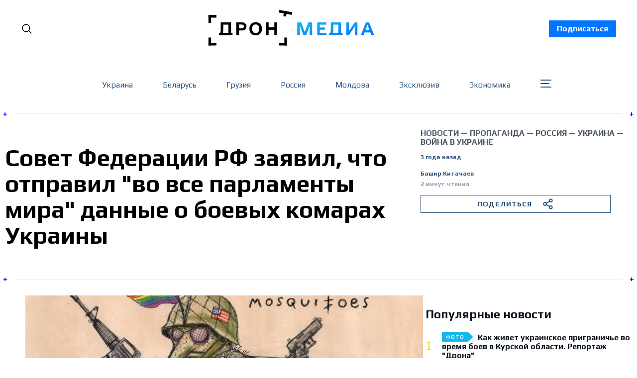

--- FILE ---
content_type: text/html; charset=utf-8
request_url: https://dron.media/soviet-fiedieratsii-rf-zaiavil-chto/
body_size: 34438
content:
<!doctype html>
<html lang='ru' class=''>
<head>
  <link rel="preconnect" href="https://fonts.googleapis.com">
  <link rel="preconnect" href="https://fonts.gstatic.com" crossorigin>
  <link href="https://fonts.googleapis.com/css2?family=Play:wght@400;700&family=Poppins:wght@300;400;500;700;800;900&family=Roboto:wght@400;700;900&display=swap" rel="stylesheet">
  <link rel="preconnect" href="https://fonts.googleapis.com">
  <link rel="preconnect" href="https://fonts.gstatic.com" crossorigin>
  <link href="https://fonts.googleapis.com/css2?family=Noto Serif:wght@400;700&family=Poppins:wght@300;400;500;700;800;900&family=Roboto:wght@400;700;900&display=swap" rel="stylesheet">
  <!-- Meta Pixel Code -->
  <script>
    !function(f,b,e,v,n,t,s)
    {if(f.fbq)return;n=f.fbq=function(){n.callMethod?
    n.callMethod.apply(n,arguments):n.queue.push(arguments)};
    if(!f._fbq)f._fbq=n;n.push=n;n.loaded=!0;n.version='2.0';
    n.queue=[];t=b.createElement(e);t.async=!0;
    t.src=v;s=b.getElementsByTagName(e)[0];
    s.parentNode.insertBefore(t,s)}(window, document,'script',
    'https://connect.facebook.net/en_US/fbevents.js');
    fbq('init', '921411005749978');
    fbq('track', 'PageView');
  </script>
  <noscript>
    <img height="1" width="1" style="display:none"
          src="https://www.facebook.com/tr?id=921411005749978&ev=PageView&noscript=1"/>
  </noscript>
  <!-- End Meta Pixel Code -->
</head>

  <head>
  <meta charset='utf-8'>
  <title>Совет Федерации РФ заявил, что отправил &quot;во все парламенты мира&quot; данные о боевых комарах Украины</title>
  <meta name='viewport' content='width=device-width, initial-scale=1.0'>

  <link rel='preconnect' href='https://fonts.gstatic.com'>
<link rel='preconnect' href='https://fonts.gstatic.com' crossorigin>

<link rel='preload' as='style' href='https://fonts.googleapis.com/css2?family=Inter:wght@400;500;600;700&display=swap'>
<link rel='stylesheet' href='https://fonts.googleapis.com/css2?family=Inter:wght@400;500;600;700&display=swap' media='print' onload="this.media='all'">

<link rel='preload' as='style' href='https://fonts.googleapis.com/css2?family=Source+Serif+Pro:ital,wght@0,400;0,600;0,700;1,400;1,600;1,700&display=swap'>
<link rel='stylesheet' href='https://fonts.googleapis.com/css2?family=Source+Serif+Pro:ital,wght@0,400;0,600;0,700;1,400;1,600;1,700&display=swap' media='print' onload="this.media='all'">  <style>
@charset "UTF-8";:root{--color-headerCard-light:#FFF;--color-headerCard-dark:#000;--color-text-headerCardStyleLight:var(--color-headerCard-dark);--color-background-headerCardStyleLight:var(--color-headerCard-light);--color-text-button-headerCardStyleLight:var(--color-headerCard-light);--color-background-button-headerCardStyleLight:var(--color-headerCard-dark);--color-text-button-hover-headerCardStyleLight:var(--color-headerCard-light);--color-background-button-hover-headerCardStyleLight:var(--color-headerCard-dark);--color-text-headerCardStyleDark:var(--color-headerCard-light);--color-background-headerCardStyleDark:var(--color-headerCard-dark);--color-text-button-headerCardStyleDark:var(--color-headerCard-dark);--color-background-button-headerCardStyleDark:var(--color-headerCard-light);--color-text-button-hover-headerCardStyleDark:var(--color-headerCard-dark);--color-background-button-hover-headerCardStyleDark:var(--color-headerCard-light);--color-text-headerCardStyleAccent:var(--color-background-primary);--color-background-headerCardStyleAccent:var(--color-accent);--color-text-button-headerCardStyleAccent:var(--color-text-primary);--color-background-button-headerCardStyleAccent:var(--color-background-primary);--color-text-button-hover-headerCardStyleAccent:var(--color-text-primary);--color-background-button-hover-headerCardStyleAccent:var(--color-background-primary);--color-text-headerCardStyleImage:var(--color-headerCard-light);--color-background-headerCardStyleImage:var(--color-headerCard-dark);--color-text-button-headerCardStyleImage:var(--color-headerCard-light);--color-background-button-headerCardStyleImage:var(--color-headerCard-dark);--color-text-button-hover-headerCardStyleImage:var(--color-headerCard-dark);--color-background-button-hover-headerCardStyleImage:var(--color-headerCard-light)}:root{--color-text-button:var(--color-background-primary);--color-background-button:var(--color-accent);--color-text-button-hover:var(--color-background-primary);--color-background-button-hover:var(--color-text-primary)}:root{--content-width:708px;--content-flow:var(--space-32)}:root{--html-symbol-dark:"☾";--html-symbol-light:"☼";--html-symbol-em-dash:"—";--html-symbol-checkmark:"✓";--html-symbol-multiplication:"✕"}:root{--motion-duration-slow:.5s;--motion-duration-fast:.25s}:root{--ratio-1:1;--ratio-3x2:3/2;--ratio-16x9:16/9}:root{--focus-outline-size:var(--space-2);--focus-outline-style:solid;--focus-outline-color:currentColor;--focus-outline-offset:var(--space-2)}:root{--border-radius:var(--space-4);--border-radius-circle:50%}:root{--border-width:.5px;--border-style:solid;--border-vertical-offset:calc(calc(var(--grid-gap) / 2) * -1)}:root{--grid-width:1400px;--grid-gap:var(--space-32);--grid-margin:var(--space-20);--grid-margin-large:var(--space-32)}:root{--space-2:2px;--space-4:4px;--space-8:8px;--space-12:12px;--space-16:16px;--space-20:20px;--space-24:24px;--space-32:32px;--space-40:40px;--space-48:48px;--space-56:56px;--space-64:64px;--space-80:80px;--space-96:96px;--space-128:128px;--space-160:160px;--space-168:168px}:root{--font-size-scale-0:12px;--line-height-scale-0:16px;--font-size-scale-1:14px;--line-height-scale-1:16px;--font-size-scale-2:16px;--line-height-scale-2:20px;--font-size-scale-3:18px;--line-height-scale-3:20px;--font-size-scale-4:20px;--line-height-scale-4:24px;--font-size-scale-5:24px;--line-height-scale-5:28px;--font-size-scale-6:28px;--line-height-scale-6:32px;--font-size-scale-7:32px;--line-height-scale-7:32px;--font-size-scale-8:40px;--line-height-scale-8:40px;--font-size-scale-9:48px;--line-height-scale-9:48px;--font-size-scale-10:72px;--line-height-scale-10:72px;--font-size-scale-body-copy:20px;--line-height-scale-body-copy:32px;--line-height-scale-tight:1;--font-weight-normal:400;--font-weight-medium:500;--font-weight-semibold:600;--font-weight-bold:700;--font-letter-spacing-brevier:.7px;--font-letter-spacing-long-primer:.25px;--font-letter-spacing-tiny:.6px;--font-letter-spacing-small:1.2px;--font-letter-spacing-base:1.6px;--font-letter-spacing-large:2.8px;--font-letter-spacing-negative:-.5px;--font-family-serif:"Source Serif Pro",Georgia,serif;--font-family-sansSerif:"Inter",-apple-system,BlinkMacSystemFont,"Segoe UI",Helvetica,Arial,sans-serif}:root{--color-mode:"light";--color-accent:var(--ghost-accent-color);--color-text-primary:#000000;--color-text-secondary:#4E5965;--color-border-primary:#000000;--color-border-secondary:#D9D9D9;--color-background-primary:#FFFFFF;--color-background-secondary:#EFF8FA}@media (prefers-color-scheme:dark){:root.is-darkModeAdminSetting-enabled{--color-mode:"dark"}:root:not([data-user-color-scheme]).is-darkModeAdminSetting-enabled{--color-mode:"dark";--color-accent:var(--dark-mode-accent-color);--color-text-primary:#FFFFFF;--color-text-secondary:#B3B3B3;--color-border-primary:#525252;--color-border-secondary:#303030;--color-background-primary:#181818;--color-background-secondary:#212121}}[data-user-color-scheme=dark]{--color-mode:"dark";--color-accent:var(--dark-mode-accent-color);--color-text-primary:#FFFFFF;--color-text-secondary:#B3B3B3;--color-border-primary:#525252;--color-border-secondary:#303030;--color-background-primary:#181818;--color-background-secondary:#212121}/*! modern-normalize v1.1.0 | MIT License | https://github.com/sindresorhus/modern-normalize */*,::after,::before{box-sizing:border-box}html{-moz-tab-size:4;-o-tab-size:4;tab-size:4}html{line-height:1.15;-webkit-text-size-adjust:100%}body{margin:0}body{font-family:system-ui,-apple-system,"Segoe UI",Roboto,Helvetica,Arial,sans-serif,"Apple Color Emoji","Segoe UI Emoji"}hr{height:0;color:inherit}abbr[title]{-webkit-text-decoration:underline dotted;text-decoration:underline dotted}b,strong{font-weight:bolder}code,kbd,pre,samp{font-family:ui-monospace,SFMono-Regular,Consolas,"Liberation Mono",Menlo,monospace;font-size:1em}small{font-size:80%}sub,sup{font-size:75%;line-height:0;position:relative;vertical-align:baseline}sub{bottom:-.25em}sup{top:-.5em}table{text-indent:0;border-color:inherit}button,input,optgroup,select,textarea{font-family:inherit;font-size:100%;line-height:1.15;margin:0}button,select{text-transform:none}[type=button],[type=reset],[type=submit],button{-webkit-appearance:button}::-moz-focus-inner{border-style:none;padding:0}:-moz-focusring{outline:1px dotted ButtonText}:-moz-ui-invalid{box-shadow:none}legend{padding:0}progress{vertical-align:baseline}::-webkit-inner-spin-button,::-webkit-outer-spin-button{height:auto}[type=search]{-webkit-appearance:textfield;outline-offset:-2px}::-webkit-search-decoration{-webkit-appearance:none}::-webkit-file-upload-button{-webkit-appearance:button;font:inherit}summary{display:list-item}code[class*=language-],pre[class*=language-]{color:#000;background:0 0;text-shadow:0 1px #fff;font-family:Consolas,Monaco,"Andale Mono","Ubuntu Mono",monospace;font-size:1em;text-align:left;white-space:pre;word-spacing:normal;word-break:normal;word-wrap:normal;line-height:1.5;-moz-tab-size:4;-o-tab-size:4;tab-size:4;-webkit-hyphens:none;hyphens:none}code[class*=language-] ::-moz-selection,code[class*=language-]::-moz-selection,pre[class*=language-] ::-moz-selection,pre[class*=language-]::-moz-selection{text-shadow:none;background:#b3d4fc}code[class*=language-] ::-moz-selection,code[class*=language-]::-moz-selection,pre[class*=language-] ::-moz-selection,pre[class*=language-]::-moz-selection{text-shadow:none;background:#b3d4fc}code[class*=language-] ::selection,code[class*=language-]::selection,pre[class*=language-] ::selection,pre[class*=language-]::selection{text-shadow:none;background:#b3d4fc}@media print{code[class*=language-],pre[class*=language-]{text-shadow:none}}pre[class*=language-]{padding:1em;margin:.5em 0;overflow:auto}:not(pre)>code[class*=language-],pre[class*=language-]{background:#f5f2f0}:not(pre)>code[class*=language-]{padding:.1em;border-radius:.3em;white-space:normal}.token.cdata,.token.comment,.token.doctype,.token.prolog{color:#708090}.token.punctuation{color:#999}.token.namespace{opacity:.7}.token.boolean,.token.constant,.token.deleted,.token.number,.token.property,.token.symbol,.token.tag{color:#905}.token.attr-name,.token.builtin,.token.char,.token.inserted,.token.selector,.token.string{color:#690}.language-css .token.string,.style .token.string,.token.entity,.token.operator,.token.url{color:#9a6e3a;background:hsla(0,0%,100%,.5)}.token.atrule,.token.attr-value,.token.keyword{color:#07a}.token.class-name,.token.function{color:#dd4a68}.token.important,.token.regex,.token.variable{color:#e90}.token.bold,.token.important{font-weight:700}.token.italic{font-style:italic}.token.entity{cursor:help}body .fslightbox-image-wrap{display:block}body .fslightbox-container{font-family:var(--font-family-sansSerif);background:var(--color-background-primary)}body .fslightbox-nav{height:var(--space-48)}body .fslightbox-toolbar{right:var(--space-12)}body [data-fslightbox] img{cursor:zoom-in}body .fslightbox-invalid-file-wrapper{color:var(--color-text-secondary)}body .fslightbox-slide-number-container{font-family:var(--font-family-Play);font-size:var(--font-size-scale-2);line-height:var(--line-height-scale-2);left:var(--space-12);color:var(--color-text-secondary)}body .fslightbox-slash{background:var(--color-text-secondary)}body .fslightbox-toolbar>.fslightbox-toolbar-button:first-child{display:none}body .fslightbox-svg-path{fill:var(--color-text-secondary)}body .fslightbox-toolbar{background:var(--color-background-primary)}body .fslightbox-toolbar:hover .fslightbox-svg-path{fill:var(--color-text-secondary)}body .fslightbox-slide-btn{background:var(--color-background-primary)}body .fslightbox-slide-btn-container{padding-left:var(--space-16)}body .fslightbox-slide-btn-container:hover .fslightbox-svg-path{fill:var(--color-text-secondary)}body .fslightbox-slide-btn-container-next{padding-right:var(--space-16)}@keyframes spin{100%{transform:rotate(360deg)}}.icon{position:relative;display:inline-block;width:25px;height:25px;overflow:hidden;fill:currentColor}.icon__cnt{width:100%;height:100%;background:inherit;fill:inherit;pointer-events:none;transform:translateX(0);-ms-transform:translate(.5px,-.3px)}.icon--m{width:50px;height:50px}.icon--l{width:100px;height:100px}.icon--xl{width:150px;height:150px}.icon--xxl{width:200px;height:200px}.icon__spinner{position:absolute;top:0;left:0;width:100%;height:100%}.icon--ei-spinner .icon__spinner,.icon--ei-spinner-2 .icon__spinner{animation:spin 1s steps(12) infinite}.icon--ei-spinner-3 .icon__spinner{animation:spin 1.5s linear infinite}.icon--ei-sc-facebook{fill:#3b5998}.icon--ei-sc-github{fill:#333}.icon--ei-sc-google-plus{fill:#dd4b39}.icon--ei-sc-instagram{fill:#3f729b}.icon--ei-sc-linkedin{fill:#0976b4}.icon--ei-sc-odnoklassniki{fill:#ed812b}.icon--ei-sc-skype{fill:#00aff0}.icon--ei-sc-soundcloud{fill:#f80}.icon--ei-sc-tumblr{fill:#35465c}.icon--ei-sc-twitter{fill:#55acee}.icon--ei-sc-vimeo{fill:#1ab7ea}.icon--ei-sc-vk{fill:#45668e}.icon--ei-sc-youtube{fill:#e52d27}.icon--ei-sc-pinterest{fill:#bd081c}.icon--ei-sc-telegram{fill:#08c}.icon{width:var(--space-24);height:var(--space-24)}.icon--m{width:var(--space-48);height:var(--space-48)}:where(body,h1,h2,h3,h4,h5,h6,blockquote,p,pre,dl,dd,ol,ul,figure,hr,fieldset,legend){margin:0;padding:0}li>ol,li>ul{margin-bottom:0}table{border-collapse:collapse;border-spacing:0}:is(a,button,input,textarea,summary):focus-visible{outline:var(--focus-outline-size) var(--focus-outline-style) var(--focus-outline-color);outline-offset:var(--focus-outline-offset)}@media (prefers-reduced-motion:reduce){*{animation:none;transition:none}}.o-grid{width:100%;margin:auto}.u-font-size-scale-0{font-family:var(--font-family-Play);font-size:var(--font-size-scale-0);line-height:var(--line-height-scale-0)}.u-font-size-scale-1{font-family:var(--font-family-Play);font-size:var(--font-size-scale-1);line-height:var(--line-height-scale-1)}.u-font-size-scale-2{font-family:var(--font-family-Play);font-size:var(--font-size-scale-2);line-height:var(--line-height-scale-2)}.u-font-size-scale-3{font-family:var(--font-family-Play);font-size:var(--font-size-scale-3);line-height:var(--line-height-scale-3)}.u-font-size-scale-4{font-family:var(--font-family-Play);font-size:var(--font-size-scale-4);line-height:var(--line-height-scale-4)}.u-font-size-scale-5{font-family:var(--font-family-Play);font-size:var(--font-size-scale-5);line-height:var(--line-height-scale-5)}.u-font-size-scale-6{font-family:var(--font-family-Play);font-size:var(--font-size-scale-6);line-height:var(--line-height-scale-6)}.u-font-size-scale-7{font-family:var(--font-family-Play);font-size:var(--font-size-scale-7);line-height:var(--line-height-scale-7)}.u-font-size-scale-8{font-family:var(--font-family-Play);font-size:var(--font-size-scale-8);line-height:var(--line-height-scale-8)}.u-font-size-scale-9{font-family:var(--font-family-Play);font-size:var(--font-size-scale-9);line-height:var(--line-height-scale-9)}.u-font-size-scale-10{font-family:var(--font-family-Play);font-size:var(--font-size-scale-10);line-height:var(--line-height-scale-10)}.u-font-family-serif{font-family:var(--font-family-serif)!important}.u-font-family-sansSerif{font-family:var(--font-family-sansSerif)!important}.u-font-weight-normal{font-weight:var(--font-weight-normal)}.u-font-weight-medium{font-weight:var(--font-weight-medium)}.u-font-weight-semibold{font-weight:var(--font-weight-semibold)}.u-font-weight-bold{font-weight:var(--font-weight-bold)}.kg-header-card-header,.u-font-headline{font-family:var(--font-family-Play);font-size:var(--font-size-scale-6);line-height:var(--line-height-scale-6);font-weight:var(--font-weight-medium)}@media (min-width:64em){.kg-header-card-header,.u-font-headline{font-family:var(--font-family-Play);font-size:var(--font-size-scale-8);line-height:var(--line-height-scale-8);letter-spacing:var(--font-letter-spacing-negative)}}.kg-header-card-subheader,.u-font-standfirst{font-family:var(--font-family-Play);font-size:var(--font-size-scale-5);line-height:var(--line-height-scale-5);font-weight:var(--font-weight-normal)}@media (min-width:64em){.kg-header-card-subheader,.u-font-standfirst{font-family:var(--font-family-Play);font-size:var(--font-size-scale-5);line-height:var(--line-height-scale-6)}}.u-font-uppercase{text-transform:uppercase}.u-link{text-decoration:underline}.u-link:hover{text-decoration:none}.u-link:focus-visible{text-decoration:none}.u-align-auto{margin:auto}.u-align-center{text-align:center}.u-color-text-brand{color:var(--color-accent)}.u-color-text-secondary{color:var(--color-text-secondary)}.u-color-background-secondary{background-color:var(--color-background-secondary)}.u-drop-cap-large:first-letter,.u-drop-cap-small:first-letter{float:left;margin-top:var(--space-8);margin-right:var(--space-8);color:var(--color-accent);font-family:var(--font-family-Play);font-weight:var(--font-weight-semibold)}.u-drop-cap-small::first-letter{font-size:70px;line-height:52px}.u-drop-cap-large::first-letter{font-size:118px;line-height:86px}.js-on .lazyload,.js-on .lazyloading{opacity:0}.js-on .lazyloaded{opacity:1;transition:opacity var(--motion-duration-slow) ease}.u-hidden{display:none}.u-block{display:block}.u-screenreader{position:absolute;width:1px;height:1px;padding:0;margin:-1px;overflow:hidden;clip:rect(0 0 0 0);border:0}@media (max-width:63.99em){.u-visible-on-desktop{display:none!important}}.u-mt-8{margin-top:var(--space-8)}.u-mr-8{margin-right:var(--space-8)}.u-mt-16{margin-top:var(--space-16)}.u-mb-16{margin-bottom:var(--space-16)}.u-p-32{padding:var(--space-32)}.u-plain-list{margin:0;padding:0;list-style:none}.u-flex{display:flex}body,html{height:100%;overflow-x:hidden}body{font-family:Play;direction:ltr;overflow-x:hidden;color:var(--color-text-primary);background-color:var(--color-background-primary);-webkit-font-smoothing:antialiased;-moz-osx-font-smoothing:grayscale}a{color:inherit;text-decoration:none}:where(dd,ol,ul){margin-left:var(--space-16)}img{height:auto;display:block;max-width:100%;font-style:italic}hr{border:0;height:auto;border-top:var(--border-width) var(--border-style) var(--color-border-secondary)}:where(h1,h2,h3,strong){font-family:var(--font-family-Play);font-weight:var(--font-weight-semibold)}:where(h1){font-family:var(--font-family-Play);font-size:var(--font-size-scale-6);line-height:var(--line-height-scale-6)}@media (min-width:64em){:where(h1){font-family:var(--font-family-Play);font-size:var(--font-size-scale-7);line-height:var(--line-height-scale-7)}}:where(h1)+h2,:where(h1)+h3{margin-top:var(--space-16)}:where(h2){font-family:var(--font-family-Play);font-size:var(--font-size-scale-5);line-height:var(--line-height-scale-5)}@media (min-width:64em){:where(h2){font-family:var(--font-family-Play);font-size:var(--font-size-scale-6);line-height:var(--line-height-scale-6)}}:where(h2)+h3{margin-top:var(--space-16)}:where(h3){font-family:var(--font-family-Play);font-size:var(--font-size-scale-4);line-height:var(--line-height-scale-4)}@media (min-width:64em){:where(h3){font-family:var(--font-family-Play);font-size:var(--font-size-scale-5);line-height:var(--line-height-scale-5)}}code{text-align:center;background-color:unset!important;border:unset!important;display:block;color:inherit;white-space:unset;line-height:inherit;font-family:inherit;font-size:inherit;padding:inherit!important}li code,p code{padding:var(--space-4) var(--space-8);border-radius:var(--border-radius);border:var(--border-width) var(--border-style) var(--color-border-secondary);background-color:var(--color-background-secondary)}code,code[class*=language-]{font-family:var(--font-family-Play);font-size:var(--font-size-scale-1);line-height:var(--line-height-scale-1);text-shadow:none;color:var(--color-text-primary)}.kg-code-card,pre,pre[class*=language-]{width:100%;overflow-x:auto;border-radius:var(--border-radius)}pre,pre[class*=language-]{margin-bottom:0;margin-top:var(--content-flow);padding:var(--space-32);background-color:var(--color-background-secondary)}.kg-code-card pre{margin-top:0}.token.operator{background-color:transparent}input[type=color],input[type=date],input[type=datetime-local],input[type=datetime],input[type=email],input[type=month],input[type=number],input[type=password],input[type=search],input[type=tel],input[type=text],input[type=time],input[type=url],input[type=week],select,textarea{font-family:var(--font-family-sansSerif);font-size:var(--font-size-scale-2);line-height:var(--line-height-scale-2);font-weight:var(--font-weight-medium);width:100%;display:block;color:var(--color-text-primary);padding:var(--space-12) var(--space-24);background:0 0;border:var(--border-width) var(--border-style) var(--color-border-secondary)}input[type=color]::-moz-placeholder,input[type=date]::-moz-placeholder,input[type=datetime-local]::-moz-placeholder,input[type=datetime]::-moz-placeholder,input[type=email]::-moz-placeholder,input[type=month]::-moz-placeholder,input[type=number]::-moz-placeholder,input[type=password]::-moz-placeholder,input[type=search]::-moz-placeholder,input[type=tel]::-moz-placeholder,input[type=text]::-moz-placeholder,input[type=time]::-moz-placeholder,input[type=url]::-moz-placeholder,input[type=week]::-moz-placeholder,select::-moz-placeholder,textarea::-moz-placeholder{opacity:1;color:var(--color-text-secondary)}input[type=color]::placeholder,input[type=date]::placeholder,input[type=datetime-local]::placeholder,input[type=datetime]::placeholder,input[type=email]::placeholder,input[type=month]::placeholder,input[type=number]::placeholder,input[type=password]::placeholder,input[type=search]::placeholder,input[type=tel]::placeholder,input[type=text]::placeholder,input[type=time]::placeholder,input[type=url]::placeholder,input[type=week]::placeholder,select::placeholder,textarea::placeholder{opacity:1;color:var(--color-text-secondary)}table{font-family:var(--font-family-Play);font-size:var(--font-size-scale-2);line-height:var(--line-height-scale-2);width:100%;max-width:100%;background-color:var(--color-background-secondary)}table caption{padding:var(--space-16);border-style:var(--border-style);border-width:var(--border-width) var(--border-width) 0 var(--border-width);border-color:var(--color-border-secondary);background-color:var(--color-background-secondary)}table td,table th{text-align:left;padding:var(--space-16);white-space:nowrap;border:var(--border-width) var(--border-style) var(--color-border-secondary)}table tbody+tbody{border-top:var(--border-width) var(--border-style) var(--color-border-secondary)}.responsive-table{display:block;width:100%;overflow-x:auto;word-break:initial}:lang(ar) *{letter-spacing:initial}.c-skip{position:absolute;top:calc(var(--space-96) * -1);left:var(--space-32);padding:var(--space-4) var(--space-16);background-color:var(--color-background-primary)}.c-skip:focus{z-index:10;top:var(--space-32)}.c-header{max-width:1340px;margin:0 auto;margin-bottom:var(--space-32);padding:0 var(--grid-margin-large);position:relative}[data-user-color-scheme=dark] .c-header{border-bottom:var(--border-width) var(--border-style) var(--color-border-secondary)}.c-header__link{padding:8px 16px;background-color:#0075ff;color:#fff;font-weight:700;transition:background-color .2s ease-out}.c-header__link:hover{background-color:#0052b3}.c-header__menu{display:none}@media (prefers-color-scheme:dark){:root:not([data-user-color-scheme]).is-darkModeAdminSetting-enabled .c-header{border-bottom:var(--border-width) var(--border-style) var(--color-border-secondary)}}.c-header__top{padding:var(--space-20) 10px;max-width:1340px}.c-header__top-block{display:flex;align-items:center;gap:var(--space-8)}@media (min-width:64em){.c-header__top-block{gap:var(--space-16)}}.c-header__top-inner{display:flex;align-items:center;justify-content:space-between}@media (max-width:39.99em){.c-header__top-left{order:1}.c-header__top-center{order:2}.c-header__top-right{order:3}}.c-header__top-right{justify-self:end}@media screen and (max-width:991px){.c-header{padding:0 15px;margin-bottom:0}.c-header__top-inner{margin-top:40px}.c-header__link{position:absolute;top:0;left:0;text-align:center;width:100%;z-index:1000}.c-header__menu{display:block}}.c-header__button{font-family:var(--font-family-Play);font-size:var(--font-size-scale-0);line-height:var(--line-height-scale-0);font-weight:var(--font-weight-medium);text-transform:uppercase;letter-spacing:var(--font-letter-spacing-brevier);padding:0;border:none;cursor:pointer;background:0 0;color:var(--color-text-primary);display:flex;align-items:center;gap:var(--space-4)}.c-header__button:hover{text-decoration:underline}.c-header__button svg{width:24px;height:24px;fill:var(--color-text-primary)}.footer{position:sticky;top:100vh;background-image:url(../../../partials/assets/footer-bg.png);padding:60px 0;margin-top:30px;font-family:Play}.footer__content{display:flex;flex-direction:column;align-items:center}.footer__copyright{color:#95a6ba;font-size:14px}.footer__nav{display:flex;align-items:center;list-style:none;margin-top:60px;flex-wrap:wrap;justify-content:center}.footer__nav li{color:#fff;text-transform:none;display:inline-block;margin-right:44px;margin-bottom:10px}.footer__nav li:last-child{margin-right:0}.footer__nav li a{position:relative}.footer__nav li a:hover{text-decoration:none;color:#95a6ba}.footer__nav li a::after{position:absolute;content:" ";display:block;width:100%;background-color:#0075ff;bottom:-3px;height:2px}@media screen and (max-width:767px){.footer__nav{flex-direction:column}.footer__nav li{margin:0 0 35px 0}.footer__nav li:last-child{margin:0}}@media (min-width:40em){.c-logo{margin:auto}}.c-logo__link{font-family:var(--font-family-Play);font-size:var(--font-size-scale-6);line-height:var(--line-height-scale-6);font-weight:var(--font-weight-medium)}@media (min-width:40em){.c-logo__link{font-family:var(--font-family-Play);font-size:var(--font-size-scale-8);line-height:var(--line-height-scale-8)}}.c-logo__img{max-width:330px}@media screen and (max-width:991px){.c-logo__img{max-width:210px}}@media screen and (max-width:767px){.c-logo__light svg{width:170px}}.c-logo__dark{display:none}@media (prefers-color-scheme:dark){:root:not([data-user-color-scheme]).is-darkModeAdminSetting-enabled .c-logo__dark{display:block}:root:not([data-user-color-scheme]).is-darkModeAdminSetting-enabled .c-logo__light{display:none}}[data-user-color-scheme=dark] .c-logo__dark{display:block}[data-user-color-scheme=dark] .c-logo__light{display:none}.contacts{width:100%;max-width:470px;align-self:flex-start;min-width:auto!important;font-family:Play}.contacts__fieldWrapper{display:flex;justify-content:space-between}.contacts__inputWrapper{display:flex;flex-direction:column;align-items:flex-start;margin-bottom:20px;width:100%}.contacts__inputWrapper:first-child{margin-right:15px}.contacts__inputWrapper_label{margin-bottom:5px}.contacts__inputWrapper_label::after{content:"*";color:red;padding-left:3px}.contacts__inputWrapper_input{outline:0;background-color:#fff;border-radius:2px;color:#333;display:block;float:none;font-size:16px;border:1px solid #ccc;padding:6px 10px;height:38px;width:100%;line-height:1.3}.contacts__inputWrapper_input:focus{outline:0}.contacts__inputWrapper_textarea{border-radius:2px;color:#333;display:block;float:none;font-size:16px;border:1px solid #ccc;padding:6px 10px;min-height:120px;width:100%;font-weight:400;line-height:1.3}.contacts__inputWrapper_textarea:focus{outline:0}.contacts__button{background-color:#eee;border:1px solid #ddd;color:#333;font-size:1em;padding:10px 15px;font-family:Play;cursor:pointer}.contacts__button:disabled{cursor:not-allowed;opacity:.5}@media screen and (max-width:575px){.contacts__fieldWrapper{flex-direction:column}}.c-nav-wrap{min-width:0}.c-nav{display:flex;gap:var(--space-16);padding:var(--space-16) 0;overflow-x:scroll;-ms-overflow-style:none;scrollbar-width:none}.c-nav::-webkit-scrollbar{display:none}@media (min-width:64em){.c-nav--main{justify-content:center}}.c-nav__item{font-family:var(--font-family-Play);font-size:var(--font-size-scale-0);line-height:var(--line-height-scale-0);font-weight:var(--font-weight-semibold);text-transform:uppercase;letter-spacing:var(--font-letter-spacing-brevier);white-space:nowrap}.c-nav__item:not(:first-child){padding-left:var(--space-16);position:relative}.c-nav__item:not(:first-child):before{border-left:var(--border-width) var(--border-style) var(--color-accent);content:"";height:var(--space-16);left:0;overflow:hidden;position:absolute}.c-nav__link{display:block}.c-nav__link--current{text-decoration:underline}.c-nav__link--current:hover{text-decoration:none}.c-nav__link--current:focus-visible{text-decoration:none}.home-template .c-nav__link--current{text-decoration:none}.c-nav__link:hover{text-decoration:underline}.teamWrapper{display:grid;grid-template-columns:repeat(4,1fr);border-left:1px solid #ebebeb;max-width:1340px;padding:0 10px;margin:0 auto}@media screen and (max-width:1270px){.teamWrapper{grid-template-columns:repeat(3,1fr)}}@media screen and (max-width:991px){.teamWrapper{grid-template-columns:repeat(2,1fr)}}@media screen and (max-width:660px){.teamWrapper{grid-template-columns:1fr}}.authorPageHeader{position:relative;padding:30px 15px 50px 20px;border-top:1px solid #ebebeb;border-bottom:1px solid #ebebeb;font-family:Play;width:100%;max-width:1340px;margin:0 auto 60px auto}.authorPageHeader__wrapper{padding:0 10px}.authorPageHeader__name{font-size:48px;margin-bottom:30px;font-weight:700}.authorPageHeader__content{width:100%;max-width:852px}.authorPageHeader__content_socialWrap{margin-bottom:30px}.authorPageHeader__content_social{margin-right:40px}.authorPageHeader__content_social:last-child{margin-right:0}.authorPageHeader__content_wrap{display:flex;align-items:flex-start}.authorPageHeader__content_img{width:280px;height:280px;-o-object-fit:cover;object-fit:cover;margin-right:30px}.authorPageHeader__content_title{font-size:32px;margin-bottom:30px}.authorPageHeader__content_bio{font-size:18px;line-height:24px;font-family:"Noto Serif";max-width:520px}.authorPageHeader__plus{width:25px;display:flex;align-items:center;justify-content:center;position:absolute;font-weight:700;font-size:16px;height:30px;background-color:#fff;color:#00f}.authorPageHeader__plus.topLeft{top:-15px;left:-4px;justify-content:flex-start}.authorPageHeader__plus.topRight{top:-15px;right:-4px;justify-content:flex-end}.authorPageHeader__plus.bottomLeft{bottom:-15px;left:-4px;justify-content:flex-start}.authorPageHeader__plus.bottomRight{bottom:-15px;right:-4px;justify-content:flex-end}@media screen and (max-width:767px){.authorPageHeader__name{font-size:28px;line-height:32px}.authorPageHeader__content_wrap{flex-direction:column}.authorPageHeader__content_title{font-size:24px;line-height:28px}.authorPageHeader__content_bio{font-size:16px;line-height:24px}.authorPageHeader__content_img{margin-right:0;margin-bottom:15px}}.c-btn,.c-content .kg-product-card .kg-product-card-button,.kg-btn,.kg-btn-accent,.kg-header-card-button{--focus-outline-offset:calc(var(--space-4) * -1);height:auto;width:-moz-fit-content;width:fit-content;min-width:-moz-fit-content;min-width:fit-content;text-align:center;border:none;cursor:pointer;overflow:hidden;padding:var(--space-16) var(--space-24);border-radius:0;color:var(--color-text-button);background-color:var(--color-background-button)}.c-btn:is(:hover,:active,:focus),.c-content .kg-product-card .kg-product-card-button:is(:hover,:active,:focus),.kg-btn-accent:is(:hover,:active,:focus),.kg-btn:is(:hover,:active,:focus),.kg-header-card-button:is(:hover,:active,:focus){color:var(--color-text-button-hover);background-color:var(--color-background-button-hover)}.c-btn--disabled{opacity:.5;cursor:not-allowed}.c-btn--full{width:100%}.c-btn--small{padding:var(--space-8) var(--space-16)}.c-btn--small.mobile{display:none}@media screen and (max-width:991px){.c-btn--small.mobile{display:block;width:100%}.c-btn--small.desktop{display:none}}.c-btn--fit-content{width:-moz-fit-content;width:fit-content}.c-btn--loading,.c-btn.loading,.c-content .kg-product-card .c-subscribe-form .kg-product-card-button,.c-content .kg-product-card .loading.kg-product-card-button,.c-subscribe-form .c-btn,.c-subscribe-form .c-content .kg-product-card .kg-product-card-button,.c-subscribe-form .kg-btn,.c-subscribe-form .kg-btn-accent,.c-subscribe-form .kg-header-card-button,.loading.kg-btn,.loading.kg-btn-accent,.loading.kg-header-card-button{display:flex;align-items:center;justify-content:center}@keyframes spin{0%{transform:rotate(0)}100%{transform:rotate(360deg)}}.c-btn--loading:after,.c-btn.loading:after,.c-content .kg-product-card .c-subscribe-form .kg-product-card-button:after,.c-content .kg-product-card .loading.kg-product-card-button:after,.c-subscribe-form .c-btn:after,.c-subscribe-form .c-content .kg-product-card .kg-product-card-button:after,.c-subscribe-form .kg-btn-accent:after,.c-subscribe-form .kg-btn:after,.c-subscribe-form .kg-header-card-button:after,.loading.kg-btn-accent:after,.loading.kg-btn:after,.loading.kg-header-card-button:after{margin-left:var(--space-12);content:"";display:block;height:var(--space-16);width:var(--space-16);border-width:1px;border-style:var(--border-style);border-top-color:transparent;border-right-color:transparent;border-bottom-color:var(--color-text-button);border-left-color:var(--color-text-button);border-radius:var(--border-radius-circle);animation:spin var(--motion-duration-slow) infinite linear}.c-btn--loading:is(:hover,:active,:focus):after,.c-btn.loading:is(:hover,:active,:focus):after,.c-content .kg-product-card .c-subscribe-form .kg-product-card-button:is(:hover,:active,:focus):after,.c-content .kg-product-card .loading.kg-product-card-button:is(:hover,:active,:focus):after,.c-subscribe-form .c-btn:is(:hover,:active,:focus):after,.c-subscribe-form .c-content .kg-product-card .kg-product-card-button:is(:hover,:active,:focus):after,.c-subscribe-form .kg-btn-accent:is(:hover,:active,:focus):after,.c-subscribe-form .kg-btn:is(:hover,:active,:focus):after,.c-subscribe-form .kg-header-card-button:is(:hover,:active,:focus):after,.loading.kg-btn-accent:is(:hover,:active,:focus):after,.loading.kg-btn:is(:hover,:active,:focus):after,.loading.kg-header-card-button:is(:hover,:active,:focus):after{border-bottom-color:var(--color-background-primary);border-left-color:var(--color-background-primary)}.c-post{width:100%;max-width:800px}.c-post.no-image{margin-top:32px}.c-post__wrapper{display:flex;align-items:flex-start;max-width:1340px;margin:0 auto;padding:0 10px}@media screen and (max-width:1100px){.c-post{margin:0 auto}.c-post__wrapper{flex-direction:column}}.c-content{display:flex;align-items:center;flex-direction:column;font-family:"Noto Serif"}.c-content blockquote{font-size:16px;line-height:24px}.c-content p{font-size:16px;line-height:24px}.c-content ul li{margin-bottom:10px;padding-left:15px;font-size:14px;line-height:20px}.c-content ul li::marker{content:url(/assets/icons/list-marker.svg)}.c-content h3{font-size:32px;line-height:36px;margin-top:30px}.c-content:empty{display:none}.c-content--has-shadow{-webkit-mask-image:linear-gradient(to bottom,var(--color-text-primary) 30%,transparent 100%);mask-image:linear-gradient(to bottom,var(--color-text-primary) 30%,transparent 100%)}.c-content>*{min-width:100%}.c-content>*+*{margin-top:var(--content-flow)}.c-content :where(p,ol,ul,blockquote){font-size:14px;font-style:normal}.c-content a:not([class]){text-decoration:underline;color:#0075ff}.c-content a:not([class]):hover{text-decoration:none}.c-content a:not([class]):focus-visible{text-decoration:none}.c-content :where(hr){margin:var(--content-flow) 0}.c-content :where(hr)+*{margin-top:0}.c-content :is(dd,ol,ul){padding-left:var(--space-16);padding-right:var(--space-16)}.c-content .gh-post-upgrade-cta{display:none;visibility:hidden}.homeTagCard{font-family:Play;padding:15px;border:1px solid #ebebeb;position:relative}.homeTagCard.center{border-left:none;border-right:none;grid-row:span 2;height:100%}.homeTagCard.center span{display:none}@media screen and (max-width:991px){.homeTagCard.center{border-left:1px solid #ebebeb;border-right:1px solid #ebebeb;border-top:1px solid #ebebeb;border-bottom:none}}.homeTagCard:first-child{border-bottom:none}.homeTagCard__date{color:#2a4f7a;font-size:12px;margin-bottom:8px;font-weight:700}.homeTagCard__tag{text-transform:uppercase;color:#ffd600;font-weight:700;font-size:14px;letter-spacing:1px;margin-bottom:10px}.homeTagCard__headWrap{display:flex;align-items:flex-start}.homeTagCard__headWrap.center{flex-direction:column-reverse}.homeTagCard__headWrap_img{display:inline-block;margin:0 8px 15px 0}.homeTagCard__headWrap_img img{inset:0;width:100%;height:100%;-o-object-fit:cover;object-fit:cover;max-width:136px;min-width:136px;max-height:80px;min-height:80px}.homeTagCard__headWrap_img.center{margin:0 0 15px 0}.homeTagCard__headWrap_img.center img{max-width:100%;max-height:250px}@media screen and (max-width:1200px){.homeTagCard__headWrap_img{flex-direction:column}}@media screen and (max-width:991px){.homeTagCard__headWrap_img{flex-direction:row}}@media screen and (max-width:490px){.homeTagCard__headWrap_img img{max-width:96px;min-width:96px;max-height:56px;min-height:56px}}.homeTagCard__headWrap_title{font-size:20px;line-height:24px;color:#0a111b}.homeTagCard__headWrap_title.center{font-size:24px;line-height:28px;margin-bottom:15px}.homeTagCard__description{font-size:14px;line-height:20px;font-family:"Noto Serif";margin-top:5px;margin-bottom:10px}.homeTagCard__description.center{font-size:16px}.c-section{max-width:1340px;margin:64px auto 0 auto}.c-section--editors-pick{padding-top:var(--space-64);padding-bottom:var(--space-64);background:var(--color-background-secondary)}.authorsPostCard{font-family:Play;margin-bottom:50px}.authorsPostCard__date{color:#2a4f7a;font-size:12px;font-weight:700;margin-bottom:8px}.authorsPostCard__title{font-size:24px;line-height:28px;color:#0a111b;margin-bottom:15px}.authorsPostCard__headWrap{display:flex;align-items:flex-start}.authorsPostCard__headWrap_img{margin-right:15px}.authorsPostCard__headWrap_img img{max-width:210px}.authorsPostCard__description{font-family:"Noto Serif";font-size:16px;margin-bottom:15px;line-height:24px}@media screen and (max-width:767px){.authorsPostCard__headWrap{flex-direction:column}.authorsPostCard__headWrap_img img{max-width:100%}.authorsPostCard__description{margin-top:15px}}.bage{position:relative;padding:4px 8px;background-color:#dfbb00;font-weight:700;font-size:10px;text-transform:uppercase;top:-3px;margin-right:15px;letter-spacing:1.1px;color:#fff;z-index:10;background-color:#13b7eb}.bage.red{background-color:#c70000}.bage::after{position:absolute;top:3px;right:-7px;z-index:-10;content:" ";width:13px;height:13px;transform:rotate(45deg);background-color:inherit}.authorsLoop{width:100%;max-width:852px;padding-left:20px}.authorsLoop__wrapper{max-width:1340px;margin:0 auto}.authorsLoop__banner{margin-bottom:50px}.menuMobile{position:fixed;background-color:#0067e1f2;transform:translateX(-100%);max-width:0;height:100%;z-index:100;padding-right:50px;padding-bottom:30px;-webkit-backdrop-filter:blur(5px);backdrop-filter:blur(5px);transition:.2s ease-out;transition-property:width,max-width,transform;overflow:hidden}@media screen and (min-width:992px){.menuMobile{display:none}}.menuMobile__navWrapper{padding:40px}.menuMobile__list{list-style:none;font-family:Play}.menuMobile__list_item{font-size:24px}.menuMobile.active{transform:translateX(0);width:100%;max-width:100vw;overflow:auto;padding-bottom:160px}@media (max-width:991px){.menuMobile__navWrapper{padding:40px 0 40px 40px}}.c-section-heading{padding-bottom:var(--space-8);margin-bottom:var(--space-24);border-bottom:var(--border-width) var(--border-style) var(--color-border-primary)}.c-section-heading__title{font-family:var(--font-family-serif);font-size:var(--font-size-scale-7);line-height:var(--line-height-scale-8);font-weight:var(--font-weight-bold)}.c-section-heading__title a:hover{text-decoration:underline}.c-section-heading__title--small{font-family:var(--font-family-Play);font-size:var(--font-size-scale-3);line-height:var(--line-height-scale-4)}.footerSocialIcons{display:flex;align-items:center;margin:60px 0;list-style:none}.footerSocialIcons.post{margin:0}.footerSocialIcons__icon{margin-right:40px}.footerSocialIcons__icon a{display:block}.footerSocialIcons__icon.post{margin-right:30px}.footerSocialIcons__icon:last-child{margin-right:0}@media screen and (max-width:991px){.footerSocialIcons__icon{margin-right:25px}}.loop{display:grid;grid-template-columns:1fr 1fr 1fr;border-left:1px solid #ebebeb;border-bottom:1px solid #ebebeb;max-width:1340px;margin:0 auto;padding:0 10px}@media screen and (max-width:1100px){.loop{grid-template-columns:1fr 1fr}}@media screen and (max-width:768px){.loop{grid-template-columns:1fr}}.loop__banner{padding:30px;border-top:1px solid #ebebeb;border-right:1px solid #ebebeb}.loopCard{font-family:Play;padding:15px;border-right:1px solid #ebebeb;border-top:1px solid #ebebeb;position:relative;height:100%}.loopCard.center{border-left:none;grid-row:span 2}.loopCard:first-child{border-bottom:none}.loopCard__date{color:#2a4f7a;font-size:12px;margin-bottom:8px;font-weight:700}.loopCard__tag{text-transform:uppercase;color:#ffd600;font-weight:700;font-size:14px;letter-spacing:1px;margin-bottom:10px}.loopCard__headWrap{display:flex;align-items:flex-start}.loopCard__headWrap.center{flex-direction:column-reverse}.loopCard__headWrap_img{display:inline-block;margin:0 8px 15px 0}.loopCard__headWrap_img img{inset:0;width:100%;height:100%;-o-object-fit:cover;object-fit:cover;max-width:136px;min-width:136px;max-height:96px;min-height:96px}.loopCard__headWrap_img.center{margin:0 0 15px 0}.loopCard__headWrap_img.center img{max-width:100%;max-height:250px}.loopCard__headWrap_title{font-size:20px;line-height:24px;color:#0a111b}.loopCard__headWrap_title.center{font-size:24px;line-height:28px;margin-bottom:15px}.loopCard__description{font-size:14px;line-height:20px;font-family:"Noto Serif";margin-top:5px}.loopCard__description.center{font-size:16px}.tagSection{display:grid;align-items:flex-start;max-width:1340px;margin:40px auto 0 auto;padding:0 10px}.tagSection__wrapper{display:grid;grid-template-columns:repeat(3,1fr)}@media screen and (max-width:991px){.tagSection__wrapper{display:flex;flex-direction:column}}.telegramBanner{height:100%;width:100%;margin-top:15px;background-color:#0075ff;color:#fff;padding:25px;min-height:204px;display:flex;flex-direction:column;justify-content:flex-end;letter-spacing:1px}.telegramBanner.fullWidth{width:100%;margin-top:0}@media screen and (max-width:1200px){.telegramBanner.grid{width:100%;grid-column:span 2}}@media screen and (max-width:991px){.telegramBanner{width:100%}.telegramBanner.grid{width:100%;grid-column:span 1}}.telegramBanner__content{display:flex;align-items:center;margin-bottom:25px}.telegramBanner__content_icon{margin-right:40px}.telegramBanner__content_text{font-size:14px;font-weight:700}@media screen and (max-width:1200px){.telegramBanner__content_icon{margin-right:15px}}@media screen and (max-width:575px){.telegramBanner__content{margin-bottom:10px}}.telegramBanner__link{width:100%;padding:5px;border:1px solid #fff;display:inline-block;text-transform:uppercase;text-align:center;color:#0075ff;background-color:#fff;font-size:14px;font-weight:700;transition:.2s ease-out;transition-property:color,background-color}.telegramBanner__link:hover{color:#fff;background-color:#0075ff}.popularPosts__post{display:flex;align-items:flex-start;font-family:Play;margin-bottom:20px}.popularPosts__post_count{color:#ffd600;font-size:24px;font-family:"Noto Serif";margin:10px 20px 0 0}.popularPosts__content_title{display:inline-block;margin-bottom:10px;font-size:16px;font-weight:700;color:#0a111b}.popularNews{width:32%}@media screen and (max-width:991px){.popularNews{width:100%;margin-top:30px}}.listTitle{font-size:24px;text-align:center;border:20px solid;font-weight:700;font-family:Play;-o-border-image:url("data:image/svg+xml;utf8,<svg xmlns='http://www.w3.org/2000/svg' viewBox='0 0 11 11' width='11' height='11'><g fill='%230075FF'><rect width='1' height='5'/><rect y='6' width='1' height='5'/><rect x='10' y='6' width='1' height='5'/><rect x='10' width='1' height='5'/><rect width='5' height='1'/><rect y='10' width='5' height='1'/><rect x='6' y='10' width='5' height='1'/><rect x='6' width='5' height='1'/></g></svg>") 5;border-image:url("data:image/svg+xml;utf8,<svg xmlns='http://www.w3.org/2000/svg' viewBox='0 0 11 11' width='11' height='11'><g fill='%230075FF'><rect width='1' height='5'/><rect y='6' width='1' height='5'/><rect x='10' y='6' width='1' height='5'/><rect x='10' width='1' height='5'/><rect width='5' height='1'/><rect y='10' width='5' height='1'/><rect x='6' y='10' width='5' height='1'/><rect x='6' width='5' height='1'/></g></svg>") 5;margin-bottom:25px}.listTitle.hideRight{-o-border-image:url("data:image/svg+xml;utf8,<svg xmlns='http://www.w3.org/2000/svg' viewBox='0 0 11 11' width='11' height='11'><g fill='%230075FF'><rect width='1' height='5'/><rect y='6' width='1' height='5'/><rect x='10' width='1' height='5'/><rect width='5' height='1'/><rect y='10' width='5' height='1'/><rect x='6' width='5' height='1'/></g></svg>") 5;border-image:url("data:image/svg+xml;utf8,<svg xmlns='http://www.w3.org/2000/svg' viewBox='0 0 11 11' width='11' height='11'><g fill='%230075FF'><rect width='1' height='5'/><rect y='6' width='1' height='5'/><rect x='10' width='1' height='5'/><rect width='5' height='1'/><rect y='10' width='5' height='1'/><rect x='6' width='5' height='1'/></g></svg>") 5}.listTitle.hideLeft{-o-border-image:url("data:image/svg+xml;utf8,<svg xmlns='http://www.w3.org/2000/svg' viewBox='0 0 11 11' width='11' height='11'><g fill='%230075FF'><rect width='1' height='5'/><rect x='10' y='6' width='1' height='5'/><rect x='10' width='1' height='5'/><rect width='5' height='1'/><rect x='6' y='10' width='5' height='1'/><rect x='6' width='5' height='1'/></g></svg>") 5;border-image:url("data:image/svg+xml;utf8,<svg xmlns='http://www.w3.org/2000/svg' viewBox='0 0 11 11' width='11' height='11'><g fill='%230075FF'><rect width='1' height='5'/><rect x='10' y='6' width='1' height='5'/><rect x='10' width='1' height='5'/><rect width='5' height='1'/><rect x='6' y='10' width='5' height='1'/><rect x='6' width='5' height='1'/></g></svg>") 5}@media screen and (max-width:991px){.listTitle.hideRight{-o-border-image:url("data:image/svg+xml;utf8,<svg xmlns='http://www.w3.org/2000/svg' viewBox='0 0 11 11' width='11' height='11'><g fill='%230075FF'><rect width='1' height='5'/><rect y='6' width='1' height='5'/><rect x='10' y='6' width='1' height='5'/><rect x='10' width='1' height='5'/><rect width='5' height='1'/><rect y='10' width='5' height='1'/><rect x='6' y='10' width='5' height='1'/><rect x='6' width='5' height='1'/></g></svg>") 5;border-image:url("data:image/svg+xml;utf8,<svg xmlns='http://www.w3.org/2000/svg' viewBox='0 0 11 11' width='11' height='11'><g fill='%230075FF'><rect width='1' height='5'/><rect y='6' width='1' height='5'/><rect x='10' y='6' width='1' height='5'/><rect x='10' width='1' height='5'/><rect width='5' height='1'/><rect y='10' width='5' height='1'/><rect x='6' y='10' width='5' height='1'/><rect x='6' width='5' height='1'/></g></svg>") 5}.listTitle.hideLeft{-o-border-image:url("data:image/svg+xml;utf8,<svg xmlns='http://www.w3.org/2000/svg' viewBox='0 0 11 11' width='11' height='11'><g fill='%230075FF'><rect width='1' height='5'/><rect y='6' width='1' height='5'/><rect x='10' y='6' width='1' height='5'/><rect x='10' width='1' height='5'/><rect width='5' height='1'/><rect y='10' width='5' height='1'/><rect x='6' y='10' width='5' height='1'/><rect x='6' width='5' height='1'/></g></svg>") 5;border-image:url("data:image/svg+xml;utf8,<svg xmlns='http://www.w3.org/2000/svg' viewBox='0 0 11 11' width='11' height='11'><g fill='%230075FF'><rect width='1' height='5'/><rect y='6' width='1' height='5'/><rect x='10' y='6' width='1' height='5'/><rect x='10' width='1' height='5'/><rect width='5' height='1'/><rect y='10' width='5' height='1'/><rect x='6' y='10' width='5' height='1'/><rect x='6' width='5' height='1'/></g></svg>") 5}}.c-subscribe-form .c-alert{display:none}.c-content .kg-product-card .c-subscribe-form .kg-product-card-button:after,.c-subscribe-form .c-btn:after,.c-subscribe-form .c-content .kg-product-card .kg-product-card-button:after,.c-subscribe-form .kg-btn-accent:after,.c-subscribe-form .kg-btn:after,.c-subscribe-form .kg-header-card-button:after{display:none}.c-content .kg-product-card .c-subscribe-form.loading .kg-product-card-button:after,.c-subscribe-form.loading .c-btn:after,.c-subscribe-form.loading .c-content .kg-product-card .kg-product-card-button:after,.c-subscribe-form.loading .kg-btn-accent:after,.c-subscribe-form.loading .kg-btn:after,.c-subscribe-form.loading .kg-header-card-button:after{display:block}.c-subscribe-form.error .c-alert--error,.c-subscribe-form.invalid .c-alert--invalid,.c-subscribe-form.success .c-alert--success{display:block}.c-form-group{display:flex;gap:var(--space-16)}.backdrop{position:fixed;width:100%;height:100%;background-color:#fff;opacity:.9;display:none;max-width:calc(100% - 390px);top:0;left:0;transition:opacity .2s ease-out}.backdrop.active{display:block;opacity:.7}@media screen and (max-width:991px){.backdrop.active{display:none}}.navMenu{display:flex;align-items:center;justify-content:center;font-family:Play;margin:30px 0}.navMenu.secondary{margin:0}@media screen and (max-width:991px){.navMenu{display:none}}.navMenu__wrapper{display:flex;list-style:none;justify-content:center}.navMenu__topItem{font-size:16px;margin-right:60px}.navMenu__topItem_link{color:#2a4f7a}.navMenu__btn{position:relative;display:flex;justify-content:center;align-items:center;color:#2a4f7a;-moz-column-gap:10px;column-gap:10px;transition:all .2s ease-out}@media screen and (max-width:991px){.navMenu__btn{margin-left:0;display:block;margin-bottom:1px}}.navMenu__btn .subbtn{display:flex;flex-direction:column;width:30px;height:22px;cursor:pointer}.navMenu__btn .subbtn span{width:22px;height:2px;background:#2a4f7a;border-radius:1px;margin-bottom:5px;transition:all .2s ease-out}.navMenu__btn .subbtn span:last-child{margin-bottom:0}.navMenu__btn .subbtn span:nth-child(2){width:18px}.navMenu__btn.open{z-index:101}.navMenu__btn.open .subbtn span{width:22px}.navMenu__btn.open .subbtn span:nth-child(1){top:8px;width:0%;left:50%;opacity:0}.navMenu__btn.open .subbtn span:nth-child(2){transform:rotate(45deg);width:30px;position:absolute;top:7px}.navMenu__btn.open .subbtn span:nth-child(3){width:30px;transform:rotate(-45deg)}.navMenu__btn>span:not(.subbtn){font-size:16px;text-transform:uppercase;font-weight:700}.menu{position:fixed;top:0;right:0;transform:translateX(100%);overflow:hidden;z-index:100;padding-top:60px;background-color:#0075ff;height:100%;padding-right:50px;width:0;opacity:.99;transition:.2s ease-out;transition-property:transform,width}@media screen and (max-width:991px){.menu{display:none}}.menu.active{transform:translateX(0);overflow:visible;width:390px}.menu__categories{padding-left:50px}.menu__categories_title{font-size:24px;line-height:28px;padding-bottom:15px;margin-top:70px;color:#2a4f7a;border-bottom:1px solid #2a4f7a;margin-bottom:15px}.menu__categories_list{display:flex;flex-direction:column;flex-wrap:wrap;list-style:none;margin-left:0}.menu__categories_list li{font-size:16px;line-height:24px;margin-bottom:20px;color:#fff}.menu__close{position:absolute;top:20px;right:20px;margin-left:auto;display:block;text-align:right;cursor:pointer}.menu__list{display:flex;flex-direction:column;align-items:flex-start;list-style:none;padding-left:35px;font-family:Play;font-size:24px;font-weight:400}.menu__list_item{display:inline-block;color:#fff;margin-bottom:25px;transition:color .2s ease-out}.menu__list_item:hover{color:#95a6ba}.menu__list_item.active{color:#95a6ba}.chronology{font-family:Play;position:relative;border:1px solid #ebebeb;border-right:none;padding:15px 0 15px 15px}.chronology__scrollbarWrap{max-height:850px;overflow-y:auto;overflow-x:hidden}.chronology__scrollbarWrap::-webkit-scrollbar{width:16px;background-color:#eef6ff;border-left:1px solid #ededed;border-right:1px solid #ededed}.chronology__scrollbarWrap::-webkit-scrollbar-thumb{box-shadow:inset 10px 0 0 -4px #eef6ff,inset -10px 0 0 -4px #eef6ff;-moz-box-shadow:inset 10px 0 0 -4px #eef6ff,inset -10px 0 0 -4px #eef6ff;-webkit-box-shadow:inset 10px 0 0 -4px #eef6ff,inset -10px 0 0 -4px #eef6ff;background:#0075ff}.chronology__title{font-size:24px;line-height:28px;color:#0a111b;margin-bottom:15px}.chronology__title.featured{color:#0075ff}.chronology__newsLink{display:flex;justify-content:space-between;align-items:center;font-size:14px;font-weight:700;color:#2a4f7a;text-transform:uppercase;margin-top:30px;letter-spacing:1px}.chronology__plus{position:absolute;width:25px;height:25px;background-color:#fff;color:#00f;font-weight:700;font-size:16px;z-index:10;display:flex;align-items:center;justify-content:center}.chronology__plus_topLeft{top:-13px;left:-13px}.chronology__plus_bottomLeft{bottom:-13px;left:-13px}.chronology__plus_topRight{top:-13px;right:-5px}.chronology__plus_bottomRight{bottom:-13px;right:-5px}.chronology__postWrapper{display:flex;flex-direction:column}.chronology__author{display:flex;align-items:center;font-weight:700;font-size:12px;margin-top:10px}.chronology__author_name{color:#2a4f7a}.chronology__author_divider{width:10px;height:2px;background-color:#95a6ba;margin:0 8px}.chronology__author_readTime{color:#95a6ba}.chronology .c-card__media{display:none}.chronology__post{padding:10px 0;margin-right:10px;min-height:117px}.chronology__post_title{display:inline-block;margin:8px 0;font-weight:700;transition:color .2s ease-out}.chronology__post_title:hover{color:#0075ff}.chronology__post_title.featured{color:#0075ff}.chronology__post_date{display:flex;align-items:center;color:#2a4f7a;font-size:12px;font-weight:700}.chronology__post_date.center{justify-content:center}.chronology__post_date.pinned{color:#0a111b}.chronology__post_date.pinned svg{margin-right:8px}@media screen and (max-width:1350px){.chronology__author{flex-direction:column;align-items:flex-start}.chronology__author_divider{display:none}.chronology__author_name{margin-bottom:8px}}@media screen and (max-width:991px){.chronology{border:none;padding:25px 0 0 15px}.chronology .c-card__media{display:block}.chronology__scrollbarWrap{max-height:100%}.chronology__newsLink{display:none}.chronology__plus_bottomLeft{display:none}.chronology__plus_bottomRight{display:none}.chronology__author{flex-direction:row;align-items:center}.chronology__author_divider{display:inline-block}.chronology__author_name{margin-bottom:0}}.c-alert{margin-top:var(--space-16)}.c-alert:empty{display:none}.c-alert:before{font-family:var(--font-family-Play);font-weight:var(--font-weight-bold);margin-right:var(--space-8)}.c-alert--success:before{content:var(--html-symbol-checkmark)}.c-alert--error:before,.c-alert--invalid:before{content:var(--html-symbol-multiplication)}.c-teaser{display:flex}.c-teaser--large{display:grid;grid-template-columns:1fr 2fr;-moz-column-gap:var(--grid-gap);column-gap:var(--grid-gap)}.c-teaser__media{width:var(--space-80);height:var(--space-64);flex-basis:var(--space-80);margin-left:var(--space-16);position:relative;aspect-ratio:var(--ratio-3x2);background-color:var(--color-background-secondary)}.c-teaser__media:after{content:"";position:absolute;top:0;right:0;bottom:0;left:0;background-color:rgba(0,0,0,.1);opacity:0;transition:ease opacity var(--motion-duration-fast)}.c-teaser__media:hover:after{opacity:1}@media (min-width:64em){.c-teaser--large .c-teaser__media{width:auto;height:auto;flex-basis:auto;margin:0}}.c-teaser__image{position:absolute;inset:0;width:100%;height:100%;-o-object-fit:cover;object-fit:cover}.c-teaser__content{flex:1}.c-teaser__content>*+*{margin-top:var(--space-8)}.c-teaser--large .c-teaser__content{order:2}.c-teaser__headline{font-family:var(--font-family-serif);font-size:var(--font-size-scale-2);line-height:var(--line-height-scale-2);font-weight:var(--font-weight-semibold)}.c-teaser__headline:hover{text-decoration:underline}@media (min-width:64em){.c-teaser--large .c-teaser__headline{font-family:var(--font-family-Play);font-size:var(--font-size-scale-6);line-height:var(--line-height-scale-6);font-weight:var(--font-weight-semibold)}}.c-teaser__standfirst{font-family:var(--font-family-serif);font-size:var(--font-size-scale-3);line-height:var(--line-height-scale-4)}.c-teaser__meta{display:flex;flex-wrap:wrap;align-items:center;gap:var(--space-8)}.c-teaser__timestamp{white-space:nowrap}.c-card{padding:15px;border:1px solid #ebebeb;position:relative;font-family:Play}.c-card__date{justify-content:center}.c-card--center{border:none;text-align:center;justify-content:center}.c-card--center .c-card__content .chronology__author{justify-content:center;align-items:center}.c-card--center .c-card__plus{display:none}@media screen and (max-width:991px){.c-card--center{border:1px solid #ebebeb;border-bottom:none;text-align:start}.c-card--center .c-card__content .chronology__author{justify-content:flex-start!important}.c-card--center .c-card__plus{display:flex}}.c-card__plus{position:absolute;width:25px;height:25px;background-color:#fff;color:#00f;font-weight:700;font-size:16px;z-index:10;display:flex;align-items:center;justify-content:center}.c-card__plus_topLeft{top:-15px;left:-13px}.c-card__plus_bottomLeft{bottom:-15px;left:-13px}.c-card__plus_topRight{top:-15px;right:-13px}.c-card__plus_bottomRight{bottom:-15px;right:-13px}.c-card__media{display:block;margin-bottom:var(--space-16);aspect-ratio:1.7733333333}@supports not (aspect-ratio:1.7733333333){.c-card__media::before{content:"";float:left;padding-top:calc((3 / 5.32) * 100%)}.c-card__media::after{content:"";display:block;clear:both}}.c-card__image{width:100%;height:100%;-o-object-fit:cover;object-fit:cover}.c-card__content>*+*{margin-top:var(--space-8)}@media (min-width:64em){.c-card--center .c-card__content{padding:0 var(--space-32)}}.c-card__headline{font-size:16px;line-height:20px}.c-card__headline.large{font-size:36px;line-height:40px}@media (min-width:64em){.c-card--large .c-card__headline{font-family:var(--font-family-Play);font-size:var(--font-size-scale-8);line-height:var(--line-height-scale-9)}}.c-card__standfirst{font-family:"Noto Serif";font-size:14px;line-height:20px;display:-webkit-box;-webkit-line-clamp:6;-webkit-box-orient:vertical;overflow:hidden}.c-card__standfirst.large{font-size:20px;line-height:28px}.c-card--large .c-card__standfirst{font-family:var(--font-family-serif);font-size:var(--font-size-scale-3);line-height:var(--line-height-scale-4)}@media (min-width:64em){.c-card--large .c-card__standfirst{font-family:var(--font-family-serif);font-size:var(--font-size-scale-4);line-height:var(--line-height-scale-5)}}.c-card__meta{display:flex;flex-direction:column;gap:var(--space-8)}@media screen and (max-width:991px){.c-card__standfirst.large{font-size:16px;line-height:24px}.c-card__headline.large{font-size:32px;line-height:36px}}.c-hero{display:grid;grid-template-columns:1fr 2fr 1fr;margin-bottom:40px;max-width:1340px;margin:0 auto 40px auto;padding:0 10px}.c-hero__sideList{min-width:25%;display:grid}.c-hero__sideList .c-card:first-child{border-bottom:none}.c-hero__popularNewsWrapper{max-width:1340px;margin:0 auto;padding:0 10px}.c-hero__center{min-width:50%;border-top:1px solid #ededed;border-bottom:1px solid #ededed}.c-hero__bodyWrap{position:relative;background-color:#eef6ff;padding:40px 0}.c-hero__bodyWrap_title{margin-bottom:25px;font-size:24px}.c-hero__bodyWrap .popularPosts{display:grid;grid-auto-flow:column;max-height:408px;grid-template-rows:1fr 1fr 1fr;grid-gap:0 45px}.c-hero__bodyWrap .popularNews{width:100%;background-color:#eef6ff}.c-hero__bodyWrap .telegramBanner{height:auto;width:100%;max-height:190px;grid-row:span 2;margin-top:0}@media screen and (max-width:1400px){.c-hero__bodyWrap .popularPosts{grid-gap:0 20px}}@media screen and (max-width:1200px){.c-hero{grid-template-columns:repeat(3,28% 44% 28%)}.c-hero__bodyWrap .popularPosts{max-height:500px;grid-template-rows:repeat(5,1fr)}}@media screen and (max-width:991px){.c-hero{display:flex;flex-direction:column;padding-top:20px}.c-hero__bodyWrap{padding:40px 0}.c-hero__bodyWrap .popularPosts{max-height:100%;grid-template-rows:repeat(9,1fr)}.c-hero__sideList{display:block;order:2}.c-hero__center{order:1;border-bottom:none;border-top:none}.c-hero__bodyWrap{flex-direction:column}}.c-tag{font-family:var(--font-family-Play);font-size:var(--font-size-scale-0);line-height:var(--line-height-scale-0);font-weight:var(--font-weight-medium);text-transform:uppercase;letter-spacing:var(--font-letter-spacing-brevier);color:var(--color-text-secondary)}.c-tag a{color:var(--color-accent)}.c-tag a:hover{text-decoration:underline}.c-tag-card{display:block;padding:var(--space-24);border-radius:var(--border-radius);background-color:var(--color-background-secondary);border-left:var(--space-4) solid var(--color-accent-tag,var(--color-accent))}.c-tag-card__name{font-family:var(--font-family-Play);font-size:var(--font-size-scale-3);line-height:var(--line-height-scale-3)}.c-timestamp{font-family:var(--font-family-Play);font-size:var(--font-size-scale-0);line-height:var(--line-height-scale-0);color:var(--color-text-secondary)}.c-reading-time{font-family:var(--font-family-Play);font-size:var(--font-size-scale-0);line-height:var(--line-height-scale-0);color:var(--color-text-secondary)}.c-byline{display:flex;flex-wrap:wrap;color:var(--color-text-secondary)}.c-byline a{font-family:var(--font-family-Play);font-size:var(--font-size-scale-0);line-height:var(--line-height-scale-0);font-weight:var(--font-weight-medium);text-transform:uppercase;letter-spacing:var(--font-letter-spacing-brevier)}.c-byline a:hover{text-decoration:underline}.c-byline span{font-family:var(--font-family-Play);font-size:var(--font-size-scale-0);line-height:var(--line-height-scale-0);font-weight:var(--font-weight-medium)}.c-topper{font-family:Play;max-width:1340px;margin:0 auto;padding:0 10px}.c-topper__bottomContent{display:flex;align-items:flex-start}.c-topper__bottomContent_news{margin-top:var(--space-32);margin-left:45px;width:35%;min-width:350px}.c-topper__bottomContent_news-noMargin{margin-top:0}@media screen and (max-width:1100px){.c-topper__bottomContent_news{width:100%;max-width:800px;margin:var(--space-32) auto;min-width:300px}}.c-topper__bottomContent_newsTitle{color:#0a111b;margin-bottom:25px;font-size:24px}.c-topper__shareBlock{margin-top:15px}.c-topper__tag{color:var(--color-text-secondary);font-size:16px;font-weight:700;text-transform:uppercase;margin-bottom:15px}.c-topper__tag.desktop{display:block}.c-topper__tag.mobile{display:none}.c-topper__date{color:#2a4f7a;font-size:12px;font-weight:700;margin-bottom:10px}.c-topper__figure{max-width:800px;height:100%}.c-topper__plus{width:25px;display:flex;align-items:center;justify-content:center;position:absolute;font-weight:700;font-size:16px;height:30px;background-color:#fff;color:#00f}.c-topper__plus.topLeft{top:-15px;left:-4px;justify-content:flex-start}.c-topper__plus.topRight{top:-15px;right:-4px;justify-content:flex-end}.c-topper__plus.bottomLeft{bottom:-15px;left:-4px;justify-content:flex-start}.c-topper__plus.bottomRight{bottom:-15px;right:-4px;justify-content:flex-end}.c-topper__content{display:flex;align-items:flex-start;width:100%;position:relative;border-top:1px solid #ebebeb;border-bottom:1px solid #ebebeb;padding:30px 0}.c-topper__content_right{display:flex;flex-direction:column;align-items:flex-start}.c-topper__standfirst{font-size:18px;line-height:24px;font-family:"Noto Serif"}.c-topper__title{font-size:48px;line-height:52px;margin-right:35px;max-width:800px;width:100%}@media screen and (max-width:1100px){.c-topper__content{flex-direction:column;padding:30px 15px}.c-topper__title{font-size:28px;line-height:32px;margin-bottom:10px}.c-topper__tag.mobile{display:block}.c-topper__tag.desktop{display:none}}.c-feature-image-figure{margin-top:var(--space-32);max-width:800px;margin-bottom:var(--space-32);width:100%}.c-feature-image-wrap{position:relative;aspect-ratio:1.7777777778}@supports not (aspect-ratio:1.7777777778){.c-feature-image-wrap::before{content:"";float:left;padding-top:calc((9 / 16) * 100%)}.c-feature-image-wrap::after{content:"";display:block;clear:both}}.c-feature-image{position:absolute;inset:0;width:100%;height:100%;-o-object-fit:cover;object-fit:cover}.c-feature-image-caption{width:100%;padding-top:var(--space-8);color:var(--color-text-secondary);background-color:var(--color-background-primary);font-family:var(--font-family-Play);font-size:var(--font-size-scale-1);line-height:var(--line-height-scale-1);letter-spacing:var(--font-letter-spacing-long-primer);font-size:14px;font-family:Play;text-align:center}.c-feature-image-caption a{text-decoration:underline}.c-feature-image-caption a:hover{text-decoration:none}.c-feature-image-caption a:focus-visible{text-decoration:none}.c-stack-stories>:last-child{border-top:none}.c-stack-stories--large>:not(:last-child){margin-bottom:var(--space-32);padding-bottom:var(--space-32)}.c-editors-pick{display:grid;grid-template-rows:auto 1fr;grid-template-columns:var(--space-80) 2fr;grid-template-areas:"number media" "content content"}.c-editors-pick__media{grid-area:media;position:relative;aspect-ratio:var(--ratio-3x2);background-color:var(--color-background-primary)}.c-editors-pick__media:after{content:"";position:absolute;top:0;right:0;bottom:0;left:0;background-color:rgba(0,0,0,.1);opacity:0;transition:ease opacity var(--motion-duration-fast)}.c-editors-pick__media:hover:after{opacity:1}.c-editors-pick__image{position:absolute;inset:0;width:100%;height:100%;-o-object-fit:cover;object-fit:cover}.c-editors-pick__content{grid-area:content}.c-editors-pick__content>*+*{margin-top:var(--space-8)}.c-editors-pick__content{margin-top:var(--space-24)}.c-editors-pick__headline{font-family:var(--font-family-serif);font-size:var(--font-size-scale-5);line-height:var(--line-height-scale-5);font-weight:var(--font-weight-semibold)}.c-editors-pick__headline:hover{text-decoration:underline}.c-editors-picks-wrapper{counter-reset:list-items}.c-editors-picks-wrapper .c-editors-pick::before{font-family:var(--font-family-Play);font-size:var(--font-size-scale-10);line-height:var(--line-height-scale-10);font-weight:var(--font-weight-bold);grid-area:number;counter-increment:list-items;content:counter(list-items);-webkit-text-stroke-width:1px;-webkit-text-fill-color:transparent;margin-top:auto;margin-bottom:calc(var(--space-8) * -1)}.c-page-header{max-width:1340px;margin:0 auto 32px auto;padding:0 10px}.pageHead{position:relative;padding:30px 15px 0 20px;border-top:1px solid #ebebeb;font-family:Play;width:100%}.pageHead__title{font-size:48px;font-weight:700}.pageHead__plus{width:25px;display:flex;align-items:center;justify-content:center;position:absolute;font-weight:700;font-size:16px;height:30px;background-color:#fff;color:#00f}.pageHead__plus.topLeft{top:-15px;left:-4px;justify-content:flex-start}.pageHead__plus.topRight{top:-15px;right:-4px;justify-content:flex-end}.c-color-mode-btn:before{font-family:var(--font-family-Play);font-size:var(--font-size-scale-2);line-height:var(--line-height-scale-2)}@media (max-width:39.99em){.c-color-mode-btn:before{font-family:var(--font-family-Play);font-size:var(--font-size-scale-3);line-height:var(--line-height-scale-3)}}.c-color-mode-btn:hover{text-decoration:none}.c-color-mode-btn:hover span{text-decoration:underline}[title=Dark]:before{content:var(--html-symbol-dark)}[title=Light]:before{content:var(--html-symbol-light)}.cardAuthor{position:relative;font-family:Play;padding:15px;border-right:1px solid #ebebeb;border-top:1px solid #ebebeb;border-bottom:1px solid #ebebeb;position:relative;height:100%}.cardAuthor__imgWrapper{display:block;width:280px;height:280px;margin-bottom:15px}.cardAuthor__image{-o-object-fit:cover;object-fit:cover;width:100%;height:100%}.cardAuthor__name{color:#0075ff;font-size:20px;line-height:24px;font-weight:700;transition:color .2s ease-out}.cardAuthor__name:hover{color:#0a111b}.cardAuthor__location{color:#0a111b;font-size:12px;line-height:16px;font-weight:700}@media screen and (max-width:660px){.cardAuthor:not(:last-child){border-bottom:none}}.c-social-icons{display:flex;flex-wrap:wrap;gap:var(--space-16)}.c-social-icons__link{display:flex;align-items:center;justify-content:center;width:var(--space-40);height:var(--space-40);border-radius:var(--border-radius-circle);background-color:var(--color-background-primary)}.c-social-icons__link:is(:hover,:active,:focus) .c-social-icons__icon{fill:var(--color-text-primary)}.c-social-icons__icon{fill:var(--color-text-secondary)}.share{font-family:Play;width:100%;min-width:382px;max-width:382px}.share__bottomWrapper{display:none;padding:15px 20px 10px 20px;border:1px solid #2a4f7a;position:absolute;width:100%;z-index:1000;max-width:382px;background:#fff}.share__bottomWrapper.active{display:flex;justify-content:center}@media screen and (max-width:490px){.share{min-width:342px;max-width:342px}.share__bottomWrapper{max-width:342px}}.share__topWrapper{display:flex;align-items:center;justify-content:center;border:1px solid #2a4f7a;padding:5px 8px;cursor:pointer}.share__topWrapper svg{width:24px;height:24px}.share__topWrapper_text{font-size:14px;font-weight:700;margin-right:20px;color:#2a4f7a;text-transform:uppercase;letter-spacing:1px}.share__topWrapper.active{background-color:#2a4f7a}.share__topWrapper.active svg path{stroke:#fff}.share__topWrapper.active .share__topWrapper_text{color:#fff}.instagram-media{margin-top:var(--content-flow)!important;margin-bottom:0!important}.instagram-media:before{content:""}.c-newsletters-labels{margin-bottom:var(--space-32)}.c-newsletters-label__input{position:absolute;top:0;left:0;opacity:0}.c-newsletters-label__input+label{display:flex;flex-direction:row;cursor:pointer;padding:var(--space-32);background-color:var(--color-background-secondary);border-bottom:var(--border-width) var(--border-style) var(--color-border-secondary)}.c-newsletters-label:first-child .c-newsletters-label__input+label{border-top-left-radius:var(--border-radius);border-top-right-radius:var(--border-radius)}.c-newsletters-label:last-child .c-newsletters-label__input+label{border-bottom:none;border-bottom-left-radius:var(--border-radius);border-bottom-right-radius:var(--border-radius)}.c-newsletters-label__input+label .c-newsletters-label__checkbox{--focus-outline-color:var(--color-accent);cursor:pointer;display:inline-block;text-align:center;width:var(--space-24);height:var(--space-24);min-width:var(--space-24);margin-right:var(--space-12);border-radius:var(--border-radius);border:var(--space-2) var(--border-style) var(--color-border-primary)}.c-newsletters-label__input:checked+label .c-newsletters-label__checkbox{font-family:var(--font-family-Play);font-size:var(--font-size-scale-3);line-height:var(--line-height-scale-3);font-weight:var(--font-weight-bold);border-color:var(--color-accent)}.c-newsletters-label__input:checked+label .c-newsletters-label__checkbox:after{color:var(--color-accent);content:var(--html-symbol-checkmark)}.c-newsletters-label__input:focus-visible+label .c-newsletters-label__checkbox{outline:var(--focus-outline-size) var(--focus-outline-style) var(--focus-outline-color);outline-offset:var(--focus-outline-offset)}.c-newsletters-label__title{font-family:var(--font-family-Play);font-size:var(--font-size-scale-2);line-height:var(--line-height-scale-4);font-weight:var(--font-weight-semibold)}.c-newsletters-label__description{font-family:var(--font-family-Play);font-size:var(--font-size-scale-2);line-height:var(--line-height-scale-3);margin-top:var(--space-4)}.kg-card{max-width:800px;margin-bottom:20px}.kg-card figcaption{width:100%;padding-top:var(--space-8);color:var(--color-text-secondary);background-color:var(--color-background-primary);font-family:var(--font-family-Play);font-size:var(--font-size-scale-1);line-height:var(--line-height-scale-1);letter-spacing:var(--font-letter-spacing-long-primer);font-family:Play;font-size:12px;text-align:center}.kg-card figcaption a{text-decoration:underline}.kg-card figcaption a:hover{text-decoration:none}.kg-card figcaption a:focus-visible{text-decoration:none}.kg-video-card video{aspect-ratio:1.7777777778}@supports not (aspect-ratio:1.7777777778){.kg-video-card video::before{content:"";float:left;padding-top:calc((9 / 16) * 100%)}.kg-video-card video::after{content:"";display:block;clear:both}}.kg-width-wide{width:100%}@media (min-width:40em){.kg-width-wide{width:calc(100vw - calc(var(--grid-margin) * 2));max-width:calc(var(--grid-width) - calc(var(--grid-margin) * 2))}}.kg-width-full figcaption{padding-left:var(--space-16)}.c-content .kg-toggle-card{padding:0;border-radius:var(--border-radius);background-color:var(--color-background-secondary);box-shadow:inset 0 0 0 var(--border-width) var(--color-border-secondary)}.c-content .kg-toggle-card .kg-toggle-heading{align-items:center;padding:var(--space-32)}.c-content .kg-toggle-card h4.kg-toggle-heading-text{font-family:var(--font-family-Play);font-size:var(--font-size-scale-4);line-height:var(--line-height-scale-4);font-weight:var(--font-weight-bold)}.c-content .kg-toggle-card .kg-toggle-card-icon{margin-top:0}.c-content .kg-toggle-card .kg-toggle-heading svg{color:var(--color-text-primary)}.c-content .kg-toggle-card[data-kg-toggle-state=open] .kg-toggle-content{padding:0 var(--space-32) var(--space-32) var(--space-32)}.c-content .kg-toggle-card[data-kg-toggle-state] .kg-toggle-content{transition:none}.c-content .kg-toggle-card[data-kg-toggle-state] .kg-toggle-content>*+*{margin-top:var(--space-16)!important}.c-content .kg-toggle-card[data-kg-toggle-state] .kg-toggle-content p,.c-content .kg-toggle-card[data-kg-toggle-state] .kg-toggle-content ul{font-family:var(--font-family-sansSerif);font-size:var(--font-size-scale-3);line-height:var(--line-height-scale-5);margin-top:0}.kg-image{margin:auto}.kg-image-card{min-width:-moz-min-content;min-width:min-content;background-color:var(--color-background-secondary)}.kg-gallery-container{display:flex;flex-direction:column}.kg-gallery-row{display:flex;flex-direction:row;justify-content:center}.kg-gallery-row:not(:first-of-type){margin-top:var(--content-flow)}.kg-gallery-image{background-color:var(--color-background-secondary)}.kg-gallery-image:not(:first-of-type){margin-left:var(--content-flow)}.kg-gallery-image img{width:100%;height:100%}.kg-embed-card{display:flex;align-items:center;flex-direction:column}.kg-embed-card iframe{width:100%;height:100%;aspect-ratio:var(--ratio-16x9)}.c-content .kg-nft-card{border-bottom-left-radius:var(--border-radius);border-bottom-right-radius:var(--border-radius)}.c-content .kg-nft-card a.kg-nft-card-container{font-family:var(--font-family-sansSerif);font-size:var(--font-size-scale-1);line-height:var(--line-height-scale-1);font-weight:var(--font-weight-normal);max-width:100%;color:var(--color-text-primary);box-shadow:inset 0 0 0 var(--border-width) var(--color-border-secondary)}.c-content .kg-ntf-image-container{background-color:var(--color-background-secondary)}.c-content .kg-nft-image{aspect-ratio:var(--ratio-3x2);border-top-left-radius:var(--border-radius);border-top-right-radius:var(--border-radius)}.c-content .kg-nft-metadata{padding:var(--space-32)}.c-content .kg-nft-header h4.kg-nft-title{font-family:var(--font-family-Play);font-size:var(--font-size-scale-4);line-height:var(--line-height-scale-4);font-weight:var(--font-weight-bold);color:var(--color-text-primary)}.c-content .kg-nft-creator{margin:var(--space-8) 0 0}.c-content .kg-nft-creator span{font-family:var(--font-family-Play);font-weight:var(--font-weight-medium);color:var(--color-text-primary)}.c-content .kg-nft-creator{color:var(--color-text-secondary)}.c-content .kg-nft-card p.kg-nft-description{color:var(--color-text-primary)}.c-content .kg-nft-creator{font-family:var(--font-family-Play);font-size:var(--font-size-scale-1);line-height:var(--line-height-scale-1)}.c-content .kg-nft-card p.kg-nft-description{font-family:var(--font-family-Play);font-size:var(--font-size-scale-2);line-height:var(--line-height-scale-4)}.c-content .kg-audio-card{padding:var(--space-32);border-radius:var(--border-radius);box-shadow:inset 0 0 0 var(--border-width) var(--color-border-secondary)}@media (max-width:39.99em){.c-content .kg-audio-card{flex-wrap:wrap}}.c-content .kg-audio-title{font-family:var(--font-family-Play);font-size:var(--font-size-scale-4);line-height:var(--line-height-scale-4);font-weight:var(--font-weight-bold)}.c-content .kg-audio-player *{font-family:var(--font-family-Play);font-size:var(--font-size-scale-2);line-height:var(--line-height-scale-2)}@media (max-width:63.99em){.c-content .kg-audio-seek-slider{display:none}}.c-content .kg-audio-time{color:var(--color-text-secondary)}.c-content .kg-audio-thumbnail{width:var(--space-96);min-width:var(--space-96);margin:0 var(--space-8) 0 0;border-radius:var(--border-radius)}.c-content .kg-video-player *{font-family:var(--font-family-Play);font-size:var(--font-size-scale-2);line-height:var(--line-height-scale-2)}.c-content .kg-file-card a.kg-file-card-container{border:0;transition:none;padding:var(--space-32);border-radius:var(--border-radius);box-shadow:inset 0 0 0 var(--border-width) var(--color-border-secondary)}.c-content .kg-file-card a.kg-file-card-container:hover{border:0;box-shadow:inset 0 0 0 var(--space-2) var(--color-border-secondary)}.c-content .kg-file-card .kg-file-card-contents{margin:0;margin-right:var(--space-8)}.c-content .kg-file-card .kg-file-card-contents>*+*{margin-top:var(--space-4)}.c-content .kg-file-card .kg-file-card-title{font-family:var(--font-family-Play);font-size:var(--font-size-scale-4);line-height:var(--line-height-scale-4);font-weight:var(--font-weight-bold)}.c-content .kg-file-card :is(.kg-file-card-caption,.kg-file-card-metadata,.kg-file-card-filename,.kg-file-card-filesize){font-family:var(--font-family-Play);font-size:var(--font-size-scale-2);line-height:var(--line-height-scale-2);font-weight:var(--font-weight-normal)}.c-content .kg-file-card :is(.kg-file-card-caption,.kg-file-card-filesize){opacity:1}.c-content .kg-file-card .kg-file-card-metadata{color:var(--color-text-secondary)}.c-content .kg-file-card .kg-file-card-icon svg{color:var(--color-text-primary)}.twitter-tweet{min-width:auto;margin-bottom:0!important;margin-top:var(--content-flow)!important}.kg-embed-card .twitter-tweet{margin-top:0!important}.twitter-tweet iframe{max-width:100%!important}.kg-button-card{display:flex}.kg-button-card.kg-align-center{justify-content:center}.kg-button-card.kg-align-left{justify-content:start}.c-content .kg-callout-card{padding:var(--space-32);border-radius:var(--border-radius);background:var(--color-background-secondary)}.c-content .kg-callout-card+.kg-callout-card{margin-top:var(--content-flow)}.c-content .kg-callout-card div.kg-callout-emoji{font-family:var(--font-family-Play);font-size:var(--font-size-scale-4);line-height:var(--line-height-scale-4);padding-right:var(--space-16)}.c-content .kg-callout-card .kg-callout-text{font-family:var(--font-family-Play);font-size:var(--font-size-scale-3);line-height:var(--line-height-scale-5)}.c-content .kg-callout-card-white{box-shadow:inset 0 0 0 var(--border-width) var(--color-border-secondary)}.c-content .kg-product-card .kg-product-card-container{padding:var(--space-32);border-radius:var(--border-radius);box-shadow:inset 0 0 0 var(--border-width) var(--color-border-secondary)}.c-content .kg-product-card h4.kg-product-card-title{font-family:var(--font-family-Play);font-size:var(--font-size-scale-4);line-height:var(--line-height-scale-4);font-weight:var(--font-weight-bold)}.c-content .kg-product-card .kg-product-card-rating-star{text-align:right;width:var(--space-24);height:var(--space-32)}.c-content .kg-product-card .kg-product-card-description *{font-family:var(--font-family-sansSerif);opacity:1}.c-content .kg-product-card .kg-product-card-button{width:100%}.kg-header-card{width:100vw;display:flex;flex-direction:column;align-items:center;justify-content:center;text-align:center}.kg-header-card+.kg-header-card{margin-top:0}.kg-header-card>*{max-width:var(--content-width)}.kg-header-card:not(.kg-style-light) a:not([class]){color:inherit}.kg-header-card :is(.kg-header-card-header,.kg-header-card-subheader){padding-left:var(--grid-margin);padding-right:var(--grid-margin)}.kg-header-card :is(.kg-header-card-button){margin-left:var(--grid-margin);margin-right:var(--grid-margin)}.kg-header-card-subheader{margin-top:var(--space-16)}.kg-header-card-button{margin-top:var(--space-32)}.kg-size-small{padding:var(--space-64) 0}.kg-size-medium{padding:var(--space-96) 0}.kg-size-large{padding:var(--space-128) 0}.kg-style-light{--color-text-button:var(--color-text-button-headerCardStyleLight);--color-background-button:var(--color-background-button-headerCardStyleLight);--color-text-button-hover:var(--color-text-button-hover-headerCardStyleLight);--color-background-button-hover:var(--color-background-button-hover-headerCardStyleLight);color:var(--color-text-headerCardStyleLight);background-color:var(--color-background-headerCardStyleLight)}.kg-style-dark{--color-text-button:var(--color-text-button-headerCardStyleDark);--color-background-button:var(--color-background-button-headerCardStyleDark);--color-text-button-hover:var(--color-text-button-hover-headerCardStyleDark);--color-background-button-hover:var(--color-background-button-hover-headerCardStyleDark);color:var(--color-text-headerCardStyleDark);background-color:var(--color-background-headerCardStyleDark)}.kg-style-accent{--color-text-button:var(--color-text-button-headerCardStyleAccent);--color-background-button:var(--color-background-button-headerCardStyleAccent);--color-text-button-hover:var(--color-text-button-hover-headerCardStyleAccent);--color-background-button-hover:var(--color-background-button-hover-headerCardStyleAccent);color:var(--color-text-headerCardStyleAccent);background-color:var(--color-background-headerCardStyleAccent)}.kg-style-image{--color-text-button:var(--color-text-button-headerCardStyleImage);--color-background-button:var(--color-background-button-headerCardStyleImage);--color-text-button-hover:var(--color-text-button-hover-headerCardStyleImage);--color-background-button-hover:var(--color-background-button-hover-headerCardStyleImage);color:var(--color-text-headerCardStyleImage);background-color:var(--color-background-headerCardStyleImage);background-size:cover;background-position:center;position:relative}.kg-style-image:before{position:absolute;content:"";inset:0;background:linear-gradient(0,transparent,rgba(0,0,0,.5))}.kg-style-image *{z-index:1}.kg-bookmark-card{width:100%}.kg-bookmark-container{display:flex;min-height:144px;text-decoration:none;color:var(--color-text-primary);border-radius:var(--border-radius);box-shadow:inset 0 0 0 var(--border-width) var(--color-border-secondary)}.kg-bookmark-container:hover .kg-bookmark-title{text-decoration:underline}.kg-bookmark-content{display:flex;flex-grow:1;flex-direction:column;align-items:flex-start;justify-content:flex-start;padding:var(--space-24)}@media (min-width:64em){.kg-bookmark-content{padding:var(--space-32)}}.kg-bookmark-title{font-family:var(--font-family-Play);font-size:var(--font-size-scale-2);line-height:var(--line-height-scale-2);font-weight:var(--font-weight-semibold)}.kg-bookmark-description{font-family:var(--font-family-Play);font-size:var(--font-size-scale-1);line-height:var(--line-height-scale-2);margin-top:var(--space-4);max-height:var(--space-48);overflow-y:hidden;display:-webkit-box;-webkit-line-clamp:2;-webkit-box-orient:vertical}.kg-bookmark-metadata{font-family:var(--font-family-Play);font-size:var(--font-size-scale-1);line-height:var(--line-height-scale-2);display:flex;flex-wrap:wrap;align-items:center;margin-top:var(--space-8);color:var(--color-text-secondary)}.kg-bookmark-icon{width:var(--space-24);height:var(--space-24);margin-right:var(--space-8);border-radius:var(--border-radius-circle)}.kg-bookmark-author{color:var(--color-text-secondary)}.kg-bookmark-publisher{overflow:hidden;text-overflow:ellipsis;white-space:nowrap;max-width:240px}.kg-bookmark-publisher:before{content:"•";margin:0 var(--space-8)}.kg-bookmark-thumbnail{position:relative;min-width:33%;max-height:100%}.kg-bookmark-thumbnail img{position:absolute;inset:0;width:100%;height:100%;-o-object-fit:cover;object-fit:cover}@media (max-width:39.99em){.kg-bookmark-thumbnail img{border-top-left-radius:var(--border-radius);border-top-right-radius:var(--border-radius)}}@media (min-width:40em){.kg-bookmark-thumbnail img{border-top-right-radius:var(--border-radius);border-bottom-right-radius:var(--border-radius)}}@media (max-width:39.99em){.kg-bookmark-container{flex-direction:column}.kg-bookmark-thumbnail{order:1;width:100%;min-height:160px}.kg-bookmark-content{order:2}}.kg-blockquote-alt{font-family:var(--font-family-Play);font-size:var(--font-size-scale-5);line-height:var(--line-height-scale-8);font-weight:var(--font-weight-medium);text-align:center;font-style:italic;padding:0 var(--space-20)}.swiper-pagination{position:absolute;text-align:center;transition:.3s opacity;transform:translate3d(0,0,0);z-index:10}.swiper-pagination.swiper-pagination-hidden{opacity:0}.swiper-pagination-disabled>.swiper-pagination,.swiper-pagination.swiper-pagination-disabled{display:none!important}.swiper-horizontal>.swiper-pagination-bullets,.swiper-pagination-bullets.swiper-pagination-horizontal,.swiper-pagination-custom,.swiper-pagination-fraction{bottom:var(--swiper-pagination-bottom,8px);top:var(--swiper-pagination-top,auto);left:0;width:100%}.swiper-pagination-bullets-dynamic{overflow:hidden;font-size:0}.swiper-pagination-bullets-dynamic .swiper-pagination-bullet{transform:scale(.33);position:relative}.swiper-pagination-bullets-dynamic .swiper-pagination-bullet-active{transform:scale(1)}.swiper-pagination-bullets-dynamic .swiper-pagination-bullet-active-main{transform:scale(1)}.swiper-pagination-bullets-dynamic .swiper-pagination-bullet-active-prev{transform:scale(.66)}.swiper-pagination-bullets-dynamic .swiper-pagination-bullet-active-prev-prev{transform:scale(.33)}.swiper-pagination-bullets-dynamic .swiper-pagination-bullet-active-next{transform:scale(.66)}.swiper-pagination-bullets-dynamic .swiper-pagination-bullet-active-next-next{transform:scale(.33)}.swiper-pagination-bullet{width:var(--swiper-pagination-bullet-width,var(--swiper-pagination-bullet-size,8px));height:var(--swiper-pagination-bullet-height,var(--swiper-pagination-bullet-size,8px));display:inline-block;border-radius:50%;background:var(--swiper-pagination-bullet-inactive-color,#000);opacity:var(--swiper-pagination-bullet-inactive-opacity,.2)}button.swiper-pagination-bullet{border:none;margin:0;padding:0;box-shadow:none;-webkit-appearance:none;-moz-appearance:none;appearance:none}.swiper-pagination-clickable .swiper-pagination-bullet{cursor:pointer}.swiper-pagination-bullet:only-child{display:none!important}.swiper-pagination-bullet-active{opacity:var(--swiper-pagination-bullet-opacity,1);background:var(--swiper-pagination-color,var(--swiper-theme-color))}.swiper-pagination-vertical.swiper-pagination-bullets,.swiper-vertical>.swiper-pagination-bullets{right:var(--swiper-pagination-right,8px);left:var(--swiper-pagination-left,auto);top:50%;transform:translate3d(0,-50%,0)}.swiper-pagination-vertical.swiper-pagination-bullets .swiper-pagination-bullet,.swiper-vertical>.swiper-pagination-bullets .swiper-pagination-bullet{margin:var(--swiper-pagination-bullet-vertical-gap,6px) 0;display:block}.swiper-pagination-vertical.swiper-pagination-bullets.swiper-pagination-bullets-dynamic,.swiper-vertical>.swiper-pagination-bullets.swiper-pagination-bullets-dynamic{top:50%;transform:translateY(-50%);width:8px}.swiper-pagination-vertical.swiper-pagination-bullets.swiper-pagination-bullets-dynamic .swiper-pagination-bullet,.swiper-vertical>.swiper-pagination-bullets.swiper-pagination-bullets-dynamic .swiper-pagination-bullet{display:inline-block;transition:.2s transform,.2s top}.swiper-horizontal>.swiper-pagination-bullets .swiper-pagination-bullet,.swiper-pagination-horizontal.swiper-pagination-bullets .swiper-pagination-bullet{margin:0 var(--swiper-pagination-bullet-horizontal-gap,4px)}.swiper-horizontal>.swiper-pagination-bullets.swiper-pagination-bullets-dynamic,.swiper-pagination-horizontal.swiper-pagination-bullets.swiper-pagination-bullets-dynamic{left:50%;transform:translateX(-50%);white-space:nowrap}.swiper-horizontal>.swiper-pagination-bullets.swiper-pagination-bullets-dynamic .swiper-pagination-bullet,.swiper-pagination-horizontal.swiper-pagination-bullets.swiper-pagination-bullets-dynamic .swiper-pagination-bullet{transition:.2s transform,.2s left}.swiper-horizontal.swiper-rtl>.swiper-pagination-bullets-dynamic .swiper-pagination-bullet,:host(.swiper-horizontal.swiper-rtl) .swiper-pagination-bullets-dynamic .swiper-pagination-bullet{transition:.2s transform,.2s right}.swiper-pagination-fraction{color:var(--swiper-pagination-fraction-color,inherit)}.swiper-pagination-progressbar{background:var(--swiper-pagination-progressbar-bg-color,rgba(0,0,0,.25));position:absolute}.swiper-pagination-progressbar .swiper-pagination-progressbar-fill{background:var(--swiper-pagination-color,var(--swiper-theme-color));position:absolute;left:0;top:0;width:100%;height:100%;transform:scale(0);transform-origin:left top}.swiper-rtl .swiper-pagination-progressbar .swiper-pagination-progressbar-fill{transform-origin:right top}.swiper-horizontal>.swiper-pagination-progressbar,.swiper-pagination-progressbar.swiper-pagination-horizontal,.swiper-pagination-progressbar.swiper-pagination-vertical.swiper-pagination-progressbar-opposite,.swiper-vertical>.swiper-pagination-progressbar.swiper-pagination-progressbar-opposite{width:100%;height:var(--swiper-pagination-progressbar-size,4px);left:0;top:0}.swiper-horizontal>.swiper-pagination-progressbar.swiper-pagination-progressbar-opposite,.swiper-pagination-progressbar.swiper-pagination-horizontal.swiper-pagination-progressbar-opposite,.swiper-pagination-progressbar.swiper-pagination-vertical,.swiper-vertical>.swiper-pagination-progressbar{width:var(--swiper-pagination-progressbar-size,4px);height:100%;left:0;top:0}.swiper-pagination-lock{display:none}:root{--swiper-navigation-size:44px}.swiper-button-next,.swiper-button-prev{position:absolute;top:var(--swiper-navigation-top-offset,50%);width:calc(var(--swiper-navigation-size)/ 44 * 27);height:var(--swiper-navigation-size);margin-top:calc(0px - (var(--swiper-navigation-size)/ 2));z-index:10;cursor:pointer;display:flex;align-items:center;justify-content:center;color:var(--swiper-navigation-color,var(--swiper-theme-color))}.swiper-button-next.swiper-button-disabled,.swiper-button-prev.swiper-button-disabled{opacity:.35;cursor:auto;pointer-events:none}.swiper-button-next.swiper-button-hidden,.swiper-button-prev.swiper-button-hidden{opacity:0;cursor:auto;pointer-events:none}.swiper-navigation-disabled .swiper-button-next,.swiper-navigation-disabled .swiper-button-prev{display:none!important}.swiper-button-next:after,.swiper-button-prev:after{font-family:swiper-icons;font-size:var(--swiper-navigation-size);text-transform:none!important;letter-spacing:0;font-variant:initial;line-height:1}.swiper-button-prev,.swiper-rtl .swiper-button-next{left:var(--swiper-navigation-sides-offset,10px);right:auto}.swiper-button-prev:after,.swiper-rtl .swiper-button-next:after{content:"prev"}.swiper-button-next,.swiper-rtl .swiper-button-prev{right:var(--swiper-navigation-sides-offset,10px);left:auto}.swiper-button-next:after,.swiper-rtl .swiper-button-prev:after{content:"next"}.swiper-button-lock{display:none}@font-face{font-family:swiper-icons;src:url("data:application/font-woff;charset=utf-8;base64, [base64]//wADZ2x5ZgAAAywAAADMAAAD2MHtryVoZWFkAAABbAAAADAAAAA2E2+eoWhoZWEAAAGcAAAAHwAAACQC9gDzaG10eAAAAigAAAAZAAAArgJkABFsb2NhAAAC0AAAAFoAAABaFQAUGG1heHAAAAG8AAAAHwAAACAAcABAbmFtZQAAA/gAAAE5AAACXvFdBwlwb3N0AAAFNAAAAGIAAACE5s74hXjaY2BkYGAAYpf5Hu/j+W2+MnAzMYDAzaX6QjD6/4//Bxj5GA8AuRwMYGkAPywL13jaY2BkYGA88P8Agx4j+/8fQDYfA1AEBWgDAIB2BOoAeNpjYGRgYNBh4GdgYgABEMnIABJzYNADCQAACWgAsQB42mNgYfzCOIGBlYGB0YcxjYGBwR1Kf2WQZGhhYGBiYGVmgAFGBiQQkOaawtDAoMBQxXjg/wEGPcYDDA4wNUA2CCgwsAAAO4EL6gAAeNpj2M0gyAACqxgGNWBkZ2D4/wMA+xkDdgAAAHjaY2BgYGaAYBkGRgYQiAHyGMF8FgYHIM3DwMHABGQrMOgyWDLEM1T9/w8UBfEMgLzE////P/5//f/V/xv+r4eaAAeMbAxwIUYmIMHEgKYAYjUcsDAwsLKxc3BycfPw8jEQA/[base64]/uznmfPFBNODM2K7MTQ45YEAZqGP81AmGGcF3iPqOop0r1SPTaTbVkfUe4HXj97wYE+yNwWYxwWu4v1ugWHgo3S1XdZEVqWM7ET0cfnLGxWfkgR42o2PvWrDMBSFj/IHLaF0zKjRgdiVMwScNRAoWUoH78Y2icB/yIY09An6AH2Bdu/UB+yxopYshQiEvnvu0dURgDt8QeC8PDw7Fpji3fEA4z/PEJ6YOB5hKh4dj3EvXhxPqH/SKUY3rJ7srZ4FZnh1PMAtPhwP6fl2PMJMPDgeQ4rY8YT6Gzao0eAEA409DuggmTnFnOcSCiEiLMgxCiTI6Cq5DZUd3Qmp10vO0LaLTd2cjN4fOumlc7lUYbSQcZFkutRG7g6JKZKy0RmdLY680CDnEJ+UMkpFFe1RN7nxdVpXrC4aTtnaurOnYercZg2YVmLN/d/gczfEimrE/fs/bOuq29Zmn8tloORaXgZgGa78yO9/cnXm2BpaGvq25Dv9S4E9+5SIc9PqupJKhYFSSl47+Qcr1mYNAAAAeNptw0cKwkAAAMDZJA8Q7OUJvkLsPfZ6zFVERPy8qHh2YER+3i/BP83vIBLLySsoKimrqKqpa2hp6+jq6RsYGhmbmJqZSy0sraxtbO3sHRydnEMU4uR6yx7JJXveP7WrDycAAAAAAAH//wACeNpjYGRgYOABYhkgZgJCZgZNBkYGLQZtIJsFLMYAAAw3ALgAeNolizEKgDAQBCchRbC2sFER0YD6qVQiBCv/H9ezGI6Z5XBAw8CBK/m5iQQVauVbXLnOrMZv2oLdKFa8Pjuru2hJzGabmOSLzNMzvutpB3N42mNgZGBg4GKQYzBhYMxJLMlj4GBgAYow/P/PAJJhLM6sSoWKfWCAAwDAjgbRAAB42mNgYGBkAIIbCZo5IPrmUn0hGA0AO8EFTQAA") format("woff");font-weight:400;font-style:normal}:root{--swiper-theme-color:#007aff}.swiper,swiper-container{margin-left:auto;margin-right:auto;position:relative;overflow:hidden;list-style:none;padding:0;z-index:1;display:block}.swiper-vertical>.swiper-wrapper{flex-direction:column}.swiper-wrapper{position:relative;width:100%;height:100%;z-index:1;display:flex;transition-property:transform;transition-timing-function:var(--swiper-wrapper-transition-timing-function,initial);box-sizing:content-box}.swiper-android .swiper-slide,.swiper-wrapper{transform:translate3d(0,0,0)}.swiper-horizontal{touch-action:pan-y}.swiper-vertical{touch-action:pan-x}.swiper-slide,swiper-slide{flex-shrink:0;width:100%;height:100%;position:relative;transition-property:transform;display:block}.swiper-slide-invisible-blank{visibility:hidden}.swiper-autoheight,.swiper-autoheight .swiper-slide{height:auto}.swiper-autoheight .swiper-wrapper{align-items:flex-start;transition-property:transform,height}.swiper-backface-hidden .swiper-slide{transform:translateZ(0);-webkit-backface-visibility:hidden;backface-visibility:hidden}.swiper-3d.swiper-css-mode .swiper-wrapper{perspective:1200px}.swiper-3d .swiper-wrapper{transform-style:preserve-3d}.swiper-3d{perspective:1200px}.swiper-3d .swiper-cube-shadow,.swiper-3d .swiper-slide,.swiper-3d .swiper-slide-shadow,.swiper-3d .swiper-slide-shadow-bottom,.swiper-3d .swiper-slide-shadow-left,.swiper-3d .swiper-slide-shadow-right,.swiper-3d .swiper-slide-shadow-top{transform-style:preserve-3d}.swiper-3d .swiper-slide-shadow,.swiper-3d .swiper-slide-shadow-bottom,.swiper-3d .swiper-slide-shadow-left,.swiper-3d .swiper-slide-shadow-right,.swiper-3d .swiper-slide-shadow-top{position:absolute;left:0;top:0;width:100%;height:100%;pointer-events:none;z-index:10}.swiper-3d .swiper-slide-shadow{background:rgba(0,0,0,.15)}.swiper-3d .swiper-slide-shadow-left{background-image:linear-gradient(to left,rgba(0,0,0,.5),rgba(0,0,0,0))}.swiper-3d .swiper-slide-shadow-right{background-image:linear-gradient(to right,rgba(0,0,0,.5),rgba(0,0,0,0))}.swiper-3d .swiper-slide-shadow-top{background-image:linear-gradient(to top,rgba(0,0,0,.5),rgba(0,0,0,0))}.swiper-3d .swiper-slide-shadow-bottom{background-image:linear-gradient(to bottom,rgba(0,0,0,.5),rgba(0,0,0,0))}.swiper-css-mode>.swiper-wrapper{overflow:auto;scrollbar-width:none;-ms-overflow-style:none}.swiper-css-mode>.swiper-wrapper::-webkit-scrollbar{display:none}.swiper-css-mode>.swiper-wrapper>.swiper-slide{scroll-snap-align:start start}.swiper-horizontal.swiper-css-mode>.swiper-wrapper{scroll-snap-type:x mandatory}.swiper-vertical.swiper-css-mode>.swiper-wrapper{scroll-snap-type:y mandatory}.swiper-centered>.swiper-wrapper::before{content:"";flex-shrink:0;order:9999}.swiper-centered>.swiper-wrapper>.swiper-slide{scroll-snap-align:center center;scroll-snap-stop:always}.swiper-centered.swiper-horizontal>.swiper-wrapper>.swiper-slide:first-child{-webkit-margin-start:var(--swiper-centered-offset-before);margin-inline-start:var(--swiper-centered-offset-before)}.swiper-centered.swiper-horizontal>.swiper-wrapper::before{height:100%;min-height:1px;width:var(--swiper-centered-offset-after)}.swiper-centered.swiper-vertical>.swiper-wrapper>.swiper-slide:first-child{-webkit-margin-before:var(--swiper-centered-offset-before);margin-block-start:var(--swiper-centered-offset-before)}.swiper-centered.swiper-vertical>.swiper-wrapper::before{width:100%;min-width:1px;height:var(--swiper-centered-offset-after)}.swiper-lazy-preloader{width:42px;height:42px;position:absolute;left:50%;top:50%;margin-left:-21px;margin-top:-21px;z-index:10;transform-origin:50%;box-sizing:border-box;border:4px solid var(--swiper-preloader-color,var(--swiper-theme-color));border-radius:50%;border-top-color:transparent}.swiper-watch-progress .swiper-slide-visible .swiper-lazy-preloader,.swiper:not(.swiper-watch-progress) .swiper-lazy-preloader,swiper-container:not(.swiper-watch-progress) .swiper-lazy-preloader{animation:swiper-preloader-spin 1s infinite linear}.swiper-lazy-preloader-white{--swiper-preloader-color:#fff}.swiper-lazy-preloader-black{--swiper-preloader-color:#000}@keyframes swiper-preloader-spin{0%{transform:rotate(0)}100%{transform:rotate(360deg)}}.swiper{padding-bottom:50px}.swiper-slide img{width:100%!important}
</style>

  <script>
    var pagination_next_page_number       = '',
        pagination_available_pages_number = '',
        pagination_loading_text           = 'Загрузка',
        pagination_more_posts_text        = 'Загрузить еще';

    document.documentElement.classList.add('js-on');
  </script>

  <meta name="description" content="Россия решила поделиться с остальным миром своими данными об украинских биолабораториях, где  якобы делают &quot;суперсолдат ВСУ&quot;, боевых птиц, комаров и вшей, разносящие опасные болезни" />
    <link rel="icon" href="https://dron.media/content/images/size/w256h256/2023/03/Frame-5-1.png" type="image/png" />
    <link rel="canonical" href="https://dron.media/soviet-fiedieratsii-rf-zaiavil-chto/" />
    <meta name="referrer" content="no-referrer-when-downgrade" />
    
    <meta property="og:site_name" content="Dron Media" />
    <meta property="og:type" content="article" />
    <meta property="og:title" content="Совет Федерации РФ заявил, что отправил &quot;во все парламенты мира&quot; данные о боевых комарах Украины" />
    <meta property="og:description" content="Россия решила поделиться с остальным миром своими данными об украинских биолабораториях, где  якобы делают &quot;суперсолдат ВСУ&quot;, боевых птиц, комаров и вшей, разносящие опасные болезни" />
    <meta property="og:url" content="https://dron.media/soviet-fiedieratsii-rf-zaiavil-chto/" />
    <meta property="og:image" content="https://dron.media/content/images/2023/06/photo_2023-06-28_19-24-31.jpg" />
    <meta property="article:published_time" content="2023-06-28T15:25:51.000Z" />
    <meta property="article:modified_time" content="2023-06-28T15:25:51.000Z" />
    <meta property="article:tag" content="Новости" />
    <meta property="article:tag" content="пропаганда" />
    <meta property="article:tag" content="Россия" />
    <meta property="article:tag" content="Украина" />
    <meta property="article:tag" content="война в Украине" />
    
    <meta property="article:publisher" content="https://www.facebook.com/ghost" />
    <meta name="twitter:card" content="summary_large_image" />
    <meta name="twitter:title" content="Совет Федерации РФ заявил, что отправил &quot;во все парламенты мира&quot; данные о боевых комарах Украины" />
    <meta name="twitter:description" content="Россия решила поделиться с остальным миром своими данными об украинских биолабораториях, где  якобы делают &quot;суперсолдат ВСУ&quot;, боевых птиц, комаров и вшей, разносящие опасные болезни" />
    <meta name="twitter:url" content="https://dron.media/soviet-fiedieratsii-rf-zaiavil-chto/" />
    <meta name="twitter:image" content="https://dron.media/content/images/2023/06/photo_2023-06-28_19-24-31.jpg" />
    <meta name="twitter:label1" content="Written by" />
    <meta name="twitter:data1" content="Башир Китачаев" />
    <meta name="twitter:label2" content="Filed under" />
    <meta name="twitter:data2" content="Новости, пропаганда, Россия, Украина, война в Украине" />
    <meta name="twitter:site" content="@ghost" />
    <meta property="og:image:width" content="800" />
    <meta property="og:image:height" content="500" />
    
    <script type="application/ld+json">
{
    "@context": "https://schema.org",
    "@type": "Article",
    "publisher": {
        "@type": "Organization",
        "name": "Dron Media",
        "url": "https://dron.media/",
        "logo": {
            "@type": "ImageObject",
            "url": "https://dron.media/content/images/2023/03/dronemedia_logo_black--1--1.svg",
            "width": 168,
            "height": 36
        }
    },
    "author": {
        "@type": "Person",
        "name": "Башир Китачаев",
        "image": {
            "@type": "ImageObject",
            "url": "https://dron.media/content/images/2023/02/491c4580-8b2c-4502-934f-b4c714f49de9-1674414862ror0r.png",
            "width": 626,
            "height": 640
        },
        "url": "https://dron.media/author/bashir-kitachaev/",
        "sameAs": []
    },
    "headline": "Совет Федерации РФ заявил, что отправил &quot;во все парламенты мира&quot; данные о боевых комарах Украины",
    "url": "https://dron.media/soviet-fiedieratsii-rf-zaiavil-chto/",
    "datePublished": "2023-06-28T15:25:51.000Z",
    "dateModified": "2023-06-28T15:26:17.000Z",
    "image": {
        "@type": "ImageObject",
        "url": "https://dron.media/content/images/2023/06/photo_2023-06-28_19-24-31.jpg",
        "width": 800,
        "height": 500
    },
    "keywords": "Новости, пропаганда, Россия, Украина, война в Украине",
    "description": "Россия решила поделиться с остальным миром своими данными об украинских биолабораториях, где  якобы делают &quot;суперсолдат ВСУ&quot;, боевых птиц, комаров и вшей, разносящие опасные болезни",
    "mainEntityOfPage": "https://dron.media/soviet-fiedieratsii-rf-zaiavil-chto/"
}
    </script>

    <meta name="generator" content="Ghost 5.39" />
    <link rel="alternate" type="application/rss+xml" title="Dron Media" href="https://dron.media/rss/" />
    
    <script defer src="https://cdn.jsdelivr.net/ghost/sodo-search@~1.1/umd/sodo-search.min.js" data-key="5201760945d67af03932ebc639" data-styles="https://cdn.jsdelivr.net/ghost/sodo-search@~1.1/umd/main.css" data-sodo-search="https://dron.media/" crossorigin="anonymous"></script>
    <link href="https://dron.media/webmentions/receive/" rel="webmention" />
    <script defer src="/public/cards.min.js?v=cc4986e64d"></script>
    <link rel="stylesheet" type="text/css" href="/public/cards.min.css?v=cc4986e64d">
    <link rel="icon" href="/assets/images/favicon.ico">

<!-- Google Tag Manager -->
<script>(function(w,d,s,l,i){w[l]=w[l]||[];w[l].push({'gtm.start':
new Date().getTime(),event:'gtm.js'});var f=d.getElementsByTagName(s)[0],
j=d.createElement(s),dl=l!='dataLayer'?'&l='+l:'';j.async=true;j.src=
'https://www.googletagmanager.com/gtm.js?id='+i+dl;f.parentNode.insertBefore(j,f);
})(window,document,'script','dataLayer','GTM-NMX8PJ7');</script>
<!-- End Google Tag Manager --><style>:root {--ghost-accent-color: #26a4e3;}</style>
</head>
  <body class='post-template tag-novosti tag-propaganda tag-rossiya tag-ukraina tag-vojna_v_ukraine'>
    <a href='#main' class='c-skip'>Пропустить содержание</a>
    <header class='c-header'>

  <div class='c-header__top'>

    <div class='c-header__top-inner'>
      <div class='c-header__top-block c-header__top-left'>
          <button class='c-header__button c-header__button--search' data-ghost-search><svg fill="" xmlns="http://www.w3.org/2000/svg"  viewBox="0 0 30 30" width="30px" height="30px"><path d="M 13 3 C 7.4889971 3 3 7.4889971 3 13 C 3 18.511003 7.4889971 23 13 23 C 15.396508 23 17.597385 22.148986 19.322266 20.736328 L 25.292969 26.707031 A 1.0001 1.0001 0 1 0 26.707031 25.292969 L 20.736328 19.322266 C 22.148986 17.597385 23 15.396508 23 13 C 23 7.4889971 18.511003 3 13 3 z M 13 5 C 17.430123 5 21 8.5698774 21 13 C 21 17.430123 17.430123 21 13 21 C 8.5698774 21 5 17.430123 5 13 C 5 8.5698774 8.5698774 5 13 5 z"/></svg></button>
      </div>

      <div class='c-header__top-block c-header__top-center'>
        <div class='c-logo'>

  <div class='c-logo__light'>
      <a href='https://dron.media' class='u-block'>
        <svg
  width="334"
  height="72"
  viewBox="0 0 334 72"
  fill="none"
  xmlns="http://www.w3.org/2000/svg"
>
  <path
    d="M67.7552 24.9154C70.7471 24.9154 73.0818 25.6407 74.759 27.0914C76.4817 28.542 77.343 30.5366 77.343 33.0752C77.343 35.6139 76.4817 37.6085 74.759 39.0591C73.0818 40.5097 70.7471 41.2351 67.7552 41.2351H62.0433V50.7548H56.8075V24.9154H67.7552ZM67.1432 37.0192C70.4072 37.0192 72.0391 35.7498 72.0391 33.2112C72.0391 30.6273 70.4072 29.3353 67.1432 29.3353H62.0433V37.0192H67.1432Z"
    fill="black"
  ></path>
  <path
    d="M95.7678 51.0948C91.9599 51.0948 88.9 49.8935 86.5881 47.4909C84.2761 45.043 83.1201 41.8244 83.1201 37.8351C83.1201 35.2512 83.6415 32.9619 84.6841 30.9673C85.7721 28.9273 87.268 27.3634 89.172 26.2754C91.076 25.1421 93.2746 24.5754 95.7678 24.5754C99.6211 24.5754 102.704 25.7994 105.016 28.2474C107.328 30.65 108.484 33.8459 108.484 37.8351C108.484 40.4191 107.94 42.731 106.852 44.771C105.809 46.7656 104.313 48.3296 102.364 49.4629C100.46 50.5508 98.2611 51.0948 95.7678 51.0948ZM95.7678 46.5389C97.9891 46.5389 99.7571 45.7456 101.072 44.159C102.432 42.5724 103.112 40.4644 103.112 37.8351C103.112 35.2059 102.432 33.0979 101.072 31.5113C99.7571 29.9247 97.9891 29.1313 95.7678 29.1313C93.5466 29.1313 91.7559 29.9247 90.396 31.5113C89.0813 33.0979 88.424 35.2059 88.424 37.8351C88.424 40.4644 89.0813 42.5724 90.396 44.159C91.7559 45.7456 93.5466 46.5389 95.7678 46.5389Z"
    fill="black"
  ></path>
  <path
    d="M133.368 24.9154H138.604V50.7548H133.368V39.8751H121.809V50.7548H116.573V24.9154H121.809V35.1152H133.368V24.9154Z"
    fill="black"
  ></path>
  <path
    fill-rule="evenodd"
    clip-rule="evenodd"
    d="M49.2624 45.9949V50.7548H44.1625H27.1629H22.063V45.9949H24.9189C25.3269 43.8643 25.5309 40.6684 25.5309 36.4072V24.9154H46.1344V45.9949H49.2624ZM40.9666 46.0629V29.6073H30.6308V36.4072C30.6308 39.8978 30.4041 43.1163 29.9508 46.0629H40.9666Z"
    fill="black"
  ></path>
  <path
    d="M209.352 24.9156V50.755H204.252V31.5114L197.112 50.755H191.672L184.464 31.3074V50.755H179.364V24.9156H187.184L194.392 44.4991L201.668 24.9156H209.352Z"
    fill="url(#paint0_linear_848_2337)"
  ></path>
  <path
    d="M224.58 46.1311H238.112V50.755H219.413V24.9156H237.772V29.5395H224.58V35.2513H234.712V39.7392H224.58V46.1311Z"
    fill="url(#paint1_linear_848_2337)"
  ></path>
  <path
    d="M295.157 24.9156H300.257V50.755H295.157V32.8714L282.986 50.755H277.954V24.9156H283.122V42.6631L295.157 24.9156Z"
    fill="url(#paint2_linear_848_2337)"
  ></path>
  <path
    d="M328.27 50.755L326.23 45.3151H314.534L312.494 50.755H307.054L317.254 24.9156H323.646L333.846 50.755H328.27ZM316.234 40.7592H324.53L320.382 29.5395L316.234 40.7592Z"
    fill="url(#paint3_linear_848_2337)"
  ></path>
  <path
    fill-rule="evenodd"
    clip-rule="evenodd"
    d="M270.409 45.9951V50.755H265.309H248.309H243.209V45.9951H246.065C246.473 43.8645 246.677 40.6685 246.677 36.4073V24.9156H267.281V45.9951H270.409ZM262.113 46.0631V29.6075H251.777V36.4073C251.777 39.8979 251.55 43.1165 251.097 46.0631H262.113Z"
    fill="url(#paint4_linear_848_2337)"
  ></path>
  <path
    d="M0.846191 71.4588H16.8445V66.126H0.846191V71.4588Z"
    fill="black"
  ></path>
  <path
    d="M0.846191 55.4605V71.4588H6.17896V55.4605H0.846191Z"
    fill="black"
  ></path>
  <path
    d="M0.846191 10.132H16.8445V15.4648H0.846191V10.132Z"
    fill="black"
  ></path>
  <path
    d="M0.846191 26.1303V10.132H6.17896V26.1303H0.846191Z"
    fill="black"
  ></path>
  <path
    d="M158.696 71.4588H142.698V66.126H158.696V71.4588Z"
    fill="black"
  ></path>
  <path
    d="M158.696 55.4605V71.4588H153.363V55.4605H158.696Z"
    fill="black"
  ></path>
  <path
    d="M143.025 4.00463e-09L169.284 4.63012L168.358 9.88187L142.099 5.25175L143.025 4.00463e-09Z"
    fill="black"
  ></path>
  <path
    d="M151.22 12.3745L153.529 1.88273L158.781 2.80875L156.472 13.3005L151.22 12.3745Z"
    fill="black"
  ></path>
  <defs>
    <linearGradient
      id="paint0_linear_848_2337"
      x1="179.364"
      y1="24.8871"
      x2="188.008"
      y2="75.0769"
      gradientUnits="userSpaceOnUse"
    >
      <stop stop-color="#13B7EB"></stop>
      <stop offset="1" stop-color="#0075FF"></stop>
    </linearGradient>
    <linearGradient
      id="paint1_linear_848_2337"
      x1="179.364"
      y1="24.8871"
      x2="188.008"
      y2="75.0769"
      gradientUnits="userSpaceOnUse"
    >
      <stop stop-color="#13B7EB"></stop>
      <stop offset="1" stop-color="#0075FF"></stop>
    </linearGradient>
    <linearGradient
      id="paint2_linear_848_2337"
      x1="179.364"
      y1="24.8871"
      x2="188.008"
      y2="75.0769"
      gradientUnits="userSpaceOnUse"
    >
      <stop stop-color="#13B7EB"></stop>
      <stop offset="1" stop-color="#0075FF"></stop>
    </linearGradient>
    <linearGradient
      id="paint3_linear_848_2337"
      x1="179.364"
      y1="24.8871"
      x2="188.008"
      y2="75.0769"
      gradientUnits="userSpaceOnUse"
    >
      <stop stop-color="#13B7EB"></stop>
      <stop offset="1" stop-color="#0075FF"></stop>
    </linearGradient>
    <linearGradient
      id="paint4_linear_848_2337"
      x1="179.364"
      y1="24.8871"
      x2="188.008"
      y2="75.0769"
      gradientUnits="userSpaceOnUse"
    >
      <stop stop-color="#13B7EB"></stop>
      <stop offset="1" stop-color="#0075FF"></stop>
    </linearGradient>
  </defs>
</svg>      </a>
  </div>
</div>      </div>

      <div class='c-header__top-block c-header__top-right'>
        <div class="c-header__menu">
          <span id="burgerMenuBtn" class="navMenu__btn">
            <span id="burgerMenuSubBtn" class="subbtn">
                <span></span>
                <span></span>
                <span></span>
            </span>
          </span>
        </div>
        <a href="https://t.me/DronMediaOnline" target="_blank" rel="noreferrer" class="c-header__link">Подписаться</a>
      </div>
    </div>
  </div>

  <div class='c-header__bottom'>
    <div class='o-grid'>
      <nav class='c-nav-wrap'>
                <div class="navMenu ">
        <ul class="navMenu__wrapper">
            <li class='navMenu__topItem'>
              <a href='https://dron.media/tag/ukraina/' class='navMenu__topItem_link '>Украина</a>
            </li>
            <li class='navMenu__topItem'>
              <a href='https://dron.media/tag/belarus/' class='navMenu__topItem_link '>Беларусь</a>
            </li>
            <li class='navMenu__topItem'>
              <a href='https://dron.media/tag/gruziya/' class='navMenu__topItem_link '>Грузия</a>
            </li>
            <li class='navMenu__topItem'>
              <a href='https://dron.media/tag/rossiya/' class='navMenu__topItem_link '>Россия</a>
            </li>
            <li class='navMenu__topItem'>
              <a href='https://dron.media/tag/moldova/' class='navMenu__topItem_link '>Молдова</a>
            </li>
            <li class='navMenu__topItem'>
              <a href='https://dron.media/tag/ekskliuziv/' class='navMenu__topItem_link '>Эксклюзив</a>
            </li>
            <li class='navMenu__topItem'>
              <a href='https://dron.media/tag/ekonomika/' class='navMenu__topItem_link '>Экономика</a>
            </li>
        </ul>

          <span id="burgerBtn" class="navMenu__btn">
            <span id="burgerSubBtn" class="subbtn">
                <span></span>
                <span></span>
                <span></span>
            </span>
          </span>
      </div>



      </nav>
    </div>
  </div>

</header>
    

  <div id="menuMobile" class="menuMobile">
      <nav class="menuMobile__navWrapper">
          <ul class="menuMobile__list">
                  <li class="menuMobile__list_item">
                      <a href='https://dron.media/tag/ukraina/' class='menu__list_item '>Украина</a>
                  </li>
                  <li class="menuMobile__list_item">
                      <a href='https://dron.media/tag/belarus/' class='menu__list_item '>Беларусь</a>
                  </li>
                  <li class="menuMobile__list_item">
                      <a href='https://dron.media/tag/gruziya/' class='menu__list_item '>Грузия</a>
                  </li>
                  <li class="menuMobile__list_item">
                      <a href='https://dron.media/tag/rossiya/' class='menu__list_item '>Россия</a>
                  </li>
                  <li class="menuMobile__list_item">
                      <a href='https://dron.media/tag/moldova/' class='menu__list_item '>Молдова</a>
                  </li>
                  <li class="menuMobile__list_item">
                      <a href='https://dron.media/tag/ekskliuziv/' class='menu__list_item '>Эксклюзив</a>
                  </li>
                  <li class="menuMobile__list_item">
                      <a href='https://dron.media/tag/ekonomika/' class='menu__list_item '>Экономика</a>
                  </li>
          </ul>
      </nav>
        <div class="menu__categories">
          <div class="menu__categories_title">
            Все категории
          </div>
          <ul class="menu__categories_list">
                  <li>
                    <a href="/tag/analitica/">Аналитика</a>
                  </li>
                  <li>
                    <a href="/tag/novosti/">Новости</a>
                  </li>
                  <li>
                    <a href="/tag/intervyu_i_mneniya/">Интервью и мнения</a>
                  </li>
          </ul>
        </div>
  </div>


    <main id='main' class="default-main">
      

  
<div class='c-topper'>
  <div class='c-topper__content'>
      <div class='c-topper__tag mobile'>
        <a href="/tag/novosti/">Новости</a> — <a href="/tag/propaganda/">пропаганда</a> — <a href="/tag/rossiya/">Россия</a> — <a href="/tag/ukraina/">Украина</a> — <a href="/tag/vojna_v_ukraine/">война в Украине</a>
      </div>
    <h1 class='c-topper__title'>Совет Федерации РФ заявил, что отправил &quot;во все парламенты мира&quot; данные о боевых комарах Украины</h1>
    <div class="c-topper__content_right">
        <div class='c-topper__tag desktop'>
          <a href="/tag/novosti/">Новости</a> — <a href="/tag/propaganda/">пропаганда</a> — <a href="/tag/rossiya/">Россия</a> — <a href="/tag/ukraina/">Украина</a> — <a href="/tag/vojna_v_ukraine/">война в Украине</a>
        </div>

      <div class="c-topper__date">3 года назад</div>
      <div class="chronology__author">
            <a href="/author/bashir-kitachaev" class="chronology__author_name">Башир Китачаев</a>
            <span class="chronology__author_divider"></span>
          <span class="chronology__author_readTime">2 минут чтения</span>
      </div>
      <div class="c-topper__shareBlock">
        <div class="share">
  <div id="share" class="share__topWrapper">
    <span class="share__topWrapper_text">
      Поделиться
    </span>
  <svg width="25" height="24" viewBox="0 0 25 24" fill="none" xmlns="http://www.w3.org/2000/svg">
    <path d="M18.5 8C20.1569 8 21.5 6.65685 21.5 5C21.5 3.34315 20.1569 2 18.5 2C16.8431 2 15.5 3.34315 15.5 5C15.5 6.65685 16.8431 8 18.5 8Z" stroke="#2A4F7A" stroke-width="2" stroke-linecap="round" stroke-linejoin="round" />
    <path d="M6.5 15C8.15685 15 9.5 13.6569 9.5 12C9.5 10.3431 8.15685 9 6.5 9C4.84315 9 3.5 10.3431 3.5 12C3.5 13.6569 4.84315 15 6.5 15Z" stroke="#2A4F7A" stroke-width="2" stroke-linecap="round" stroke-linejoin="round" />
    <path d="M18.5 22C20.1569 22 21.5 20.6569 21.5 19C21.5 17.3431 20.1569 16 18.5 16C16.8431 16 15.5 17.3431 15.5 19C15.5 20.6569 16.8431 22 18.5 22Z" stroke="#2A4F7A" stroke-width="2" stroke-linecap="round" stroke-linejoin="round" />
    <path d="M9.08984 13.51L15.9198 17.49" stroke="#2A4F7A" stroke-width="2" stroke-linecap="round" stroke-linejoin="round" />
    <path d="M15.9098 6.51L9.08984 10.49" stroke="#2A4F7A" stroke-width="2" stroke-linecap="round" stroke-linejoin="round" />
</svg>  </div>
  <div id="share-bottom" class="share__bottomWrapper">
    <ul class="footerSocialIcons post">
    <li class="footerSocialIcons__icon post">
        <a href="https://t.me/DronMediaOnline" target="_blank" rel="noreferrer" onclick="shareWindow('https://telegram.me/share/url?url&#x3D;https%3A%2F%2Fdron.media%2Fsoviet-fiedieratsii-rf-zaiavil-chto%2F');return false;"><svg width="24" height="24" viewBox="0 0 24 24" fill="red" xmlns="http://www.w3.org/2000/svg">
<path fill-rule="red" clip-rule="red" d="M24 0H0V24H24V0ZM4.53784 11.1719C8.56436 9.47839 11.2493 8.36195 12.5928 7.82254C16.4286 6.28241 17.2256 6.01488 17.7451 6.00604C17.8594 6.0041 18.1148 6.03143 18.2803 6.16106C18.4201 6.27051 18.4585 6.41837 18.4769 6.52214C18.4953 6.62592 18.5182 6.86232 18.5 7.04703C18.2921 9.15535 17.3927 14.2717 16.9351 16.633C16.7415 17.6322 16.3603 17.9672 15.9912 18C15.356 18.0564 14.8419 17.7026 14.2697 17.3088C14.1193 17.2053 13.9648 17.099 13.8032 16.9967C13.1686 16.5951 12.6781 16.2727 12.1864 15.9494C11.7361 15.6534 11.2848 15.3567 10.7208 14.9979C9.54707 14.2513 10.0384 13.7941 10.6936 13.1844C10.7996 13.0857 10.91 12.983 11.0183 12.8744C11.0666 12.826 11.3029 12.6139 11.6361 12.3149C12.7054 11.3552 14.772 9.50055 14.8241 9.28596C14.8327 9.25075 14.8406 9.11952 14.7598 9.05022C14.6791 8.98093 14.5599 9.00463 14.4739 9.02347C14.3519 9.05019 12.4099 10.2893 8.64782 12.7408C8.09658 13.1062 7.59729 13.2842 7.14994 13.2749C6.65678 13.2646 5.70813 13.0057 5.0029 12.7844C4.89937 12.7519 4.79838 12.7213 4.70091 12.6917C3.98411 12.4741 3.45761 12.3143 3.5103 11.9085C3.54148 11.6684 3.884 11.4229 4.53784 11.1719Z" fill="#2A4F7A"/>
</svg>
</a>
    </li>
    <li class="footerSocialIcons__icon post">
        <a href="https://www.facebook.com/DronMediaOnline" target="_blank" rel="noreferrer" onclick="shareWindow('https://www.facebook.com/sharer/sharer.php?u&#x3D;https%3A%2F%2Fdron.media%2Fsoviet-fiedieratsii-rf-zaiavil-chto%2F');return false;"><svg width="24" height="24" viewBox="0 0 24 24" fill="none" xmlns="http://www.w3.org/2000/svg">
<path d="M24 0V24H13.5628V14.703H16.6723L17.1403 11.0775H13.5628V8.766C13.5628 8.181 13.6843 7.746 13.9288 7.4535C14.1748 7.161 14.6503 7.0155 15.3598 7.0155L17.2648 7.0005V3.765C16.6093 3.672 15.6823 3.6255 14.4838 3.6255C13.0678 3.6255 11.9338 4.041 11.0863 4.875C10.2373 5.709 9.81132 6.885 9.81132 8.406V11.0775H6.68832V14.703H9.81432V24H0V0H24Z" fill="#2A4F7A"/>
</svg>
</a>
    </li>
    <li class="footerSocialIcons__icon post">
        <a href="https://twitter.com/DronMediaOnline" target="_blank" rel="noreferrer" onclick="shareWindow('https://twitter.com/intent/tweet?url&#x3D;https%3A%2F%2Fdron.media%2Fsoviet-fiedieratsii-rf-zaiavil-chto%2F');return false;"><svg xmlns="http://www.w3.org/2000/svg" x="0px" y="0px" width="26" height="26" viewBox="0,0,256,256">
<g transform="translate(25.6,25.6) scale(0.8,0.8)"><g fill="#2a4f7a" fill-rule="nonzero" stroke="none" stroke-width="1" stroke-linecap="butt" stroke-linejoin="miter" stroke-miterlimit="10" stroke-dasharray="" stroke-dashoffset="0" font-family="none" font-weight="none" font-size="none" text-anchor="none" style="mix-blend-mode: normal"><path d="M-22.4,278.4v-300.8h300.8v300.8z" id="shape"></path></g><g fill="#000000" fill-rule="nonzero" stroke="none" stroke-width="1" stroke-linecap="butt" stroke-linejoin="miter" stroke-miterlimit="10" stroke-dasharray="" stroke-dashoffset="0" font-family="none" font-weight="none" font-size="none" text-anchor="none" style="mix-blend-mode: normal"><g transform="scale(5.12,5.12)"><path d="M5.91992,6l14.66211,21.375l-14.35156,16.625h3.17969l12.57617,-14.57812l10,14.57813h12.01367l-15.31836,-22.33008l13.51758,-15.66992h-3.16992l-11.75391,13.61719l-9.3418,-13.61719zM9.7168,8h7.16406l23.32227,34h-7.16406z"></path></g></g></g>
</svg></a>
    </li>
</ul>  </div>
</div>      </div>
    </div>
    <span class="c-topper__plus topLeft">+</span>
    <span class="c-topper__plus topRight">+</span>
    <span class="c-topper__plus bottomLeft">+</span>
    <span class="c-topper__plus bottomRight">+</span>
  </div>
  <div class="c-topper__bottomContent">

  </div>
</div>    <div class="c-post__wrapper">
      <article class='c-post post tag-novosti tag-propaganda tag-rossiya tag-ukraina tag-vojna_v_ukraine'>
          <figure class='c-feature-image-figure'>
            <div class='c-feature-image-wrap'>
              <img
                alt=""
                class='c-feature-image lazyload'
                data-src='/content/images/size/w1304/2023/06/photo_2023-06-28_19-24-31.jpg'
              >
            </div>
              <figcaption class='c-feature-image-caption'>Карикатура: spravdi.gov.ua</figcaption>
          </figure>

        <div class='c-content '>
          <p>Спикер Совета Федерации РФ Валентина Матвиенко <a href="https://www.vedomosti.ru/politics/news/2023/06/28/982725-rossiya-napravila-vo-vse-parlamenti-mira-doklad-o-biolaboratoriyah?ref=dron.media">заявила</a>, что отправила "во все парламенты мира" доклад о биолабораториях в Украине, где <a href="https://www.pnp.ru/upload/user/2023/04/12/biolab-ukraine.pdf?ref=dron.media">рассказывается</a> о боевых комарах, клещах и вшах. </p><blockquote><em>"Мы направили доклад нашей комиссии и в конгресс США, и во все парламенты мира, чтобы они все-таки задумались и встревожились. Это очень большая угроза и большая опасность. И уже даже не отказываются, что финансирует Пентагон. Ну Пентагон же не будет финансировать, гражданские лекарства разрабатывать. Понятно, для чего", — пояснила Матвиенко.</em></blockquote><p>Подготовкой доклада занималась парламентская комиссия по работе американских биолабораторий в Украине. Совфед единогласно одобрил документ 12 апреля. Главный вывод доклада в том, что США "<em>поддерживают и развивают способность создавать компоненты биологического оружия и в случае необходимости производить и применять его за пределами национальной территории</em>", заявил сопредседатель комиссии, зампред СФ Константин Косачев.</p><ul><li><em><strong><em><strong><a href="https://t.me/DronMediaOnline?ref=dron.media" rel="nofollow noopener"><strong><em><u>Подпишитесь на телеграм Дрон Медиа</u></em></strong></a></strong></em></strong></em></li></ul><p>В докладе утверждается, что США начали разработку биооружия еще во время Второй мировой войны. С тех пор Вашингтон якобы создал 400 лабораторий по всему миру, в которых, в частности, оценивают возможность использования насекомых для внедрения вирусов в сельскохозяйственные культуры.</p><blockquote><em>"Очевидно, что такой вид оружия может быть применен и в отношении людей и животных", — пришли к выводу авторы доклада.</em></blockquote><p>В Кремле утверждают, что в Украине якобы работает около 50 таких лабораторий. Там американские ученые исследуют передачу инфекции с помощью комаров, клещей и даже вшей, говорится в документе. Сотрудники лаборатории якобы запатентовали беспилотник для распространения в воздухе зараженных комаров, которые позволят выводить из строя противника без риска для военнослужащих США.</p><p>В докладе также упоминаются биобоеприпасы с отравляющими веществами для огнестрельного оружия, боевые грачи и другие дикие птицы, которые распространяют опасные инфекции.</p><p>Кроме того, авторы документа утверждают, что в лабораториях проводятся опыты над людьми, в которых участвуют украинские военные. Доклад заявляет, что в одном из экспериментов в харьковской лаборатории якобы погибли около двадцати украинских солдат, еще двести госпитализировали.</p><p>В докладе говорится, что из военнослужащих ВСУ пытались сделать "супервоинов", накачивая их наркотиками. </p><blockquote><em>"Это объясняет проявление некоторыми украинскими военнослужащими чудовищной жестокости по отношению к мирному населению и военнопленным", — отмечается в документе.</em></blockquote><p>В апреле Госдума приглашала посла США Линн Трейси на заседание комиссии по расследованию вмешательства иностранных государств во внутренние дела России. Ей предложили объяснить работу американских биолабораторий в Украине. Трейси от предложения отказалась.</p>
        </div>


              </article>
      <div class="c-topper__bottomContent_news">
        <h3 class="c-topper__bottomContent_newsTitle">Популярные новости</h3>
        <div class="popularPosts">
      <div class="popularPosts__post">
        <div class="popularPosts__post_count">
          1
        </div>
        <div class="popularPosts__content">
          <a href=/kak-zhiviet-ukrainskoie-poghranichie-vo-vriemia-vo-vriemia-boiev-v-kurskoi-oblasti-rieportazh-drona-2/ class="popularPosts__content_title">
    <span class="bage ">Фото</span>
Как живет украинское приграничье во время боев в Курской области. Репортаж &quot;Дрона&quot;</a>
          <div class="chronology__author">
              <a href="/author/ilona" class="chronology__author_name">Илона Македон</a>
              <span class="chronology__author_divider"></span>
            <span class="chronology__author_readTime">6 минут чтения</span>
          </div>
        </div>
      </div>
      <div class="popularPosts__post">
        <div class="popularPosts__post_count">
          2
        </div>
        <div class="popularPosts__content">
          <a href=/chto-nuzhno-znat-pro-mirnyie-pierieghovory-po-ukrainie-v-voprosakh-i-otvietakh-2/ class="popularPosts__content_title">
    <span class="bage ">Аналитика</span>
Что нужно знать про мирные переговоры по Украине. В вопросах и ответах</a>
          <div class="chronology__author">
              <a href="/author/dron-media" class="chronology__author_name">Дрон Медиа</a>
              <span class="chronology__author_divider"></span>
            <span class="chronology__author_readTime">4 минут чтения</span>
          </div>
        </div>
      </div>
      <div class="popularPosts__post">
        <div class="popularPosts__post_count">
          3
        </div>
        <div class="popularPosts__content">
          <a href=/vietieran-futbola-i-nielieghitimnyi-priezidient-gruzii-chto-izviestno-pro-mikhaila-kavielashvili/ class="popularPosts__content_title">
    <span class="bage ">Аналитика</span>
Ветеран футбола и &quot;нелегитимный&quot; президент: что ждет политику Грузии после вступления в должность Михаила Кавелашвили?</a>
          <div class="chronology__author">
              <a href="/author/lyudmila-makej" class="chronology__author_name">Людмила Макей</a>
              <span class="chronology__author_divider"></span>
            <span class="chronology__author_readTime">4 минут чтения</span>
          </div>
        </div>
      </div>
      <div class="popularPosts__post">
        <div class="popularPosts__post_count">
          4
        </div>
        <div class="popularPosts__content">
          <a href=/voina-biez-kontsa-pochiemu-v-ukrainie-nuzhny-li-sroki-diemobilizatsii/ class="popularPosts__content_title">
    <span class="bage ">Аналитика</span>
Война без конца: нужно ли Украине отменить запрет на демобилизацию военных?</a>
          <div class="chronology__author">
              <a href="/author/lyudmila-makej" class="chronology__author_name">Людмила Макей</a>
              <span class="chronology__author_divider"></span>
            <span class="chronology__author_readTime">5 минут чтения</span>
          </div>
        </div>
      </div>
      <div class="popularPosts__post">
        <div class="popularPosts__post_count">
          5
        </div>
        <div class="popularPosts__content">
          <a href=/kak-prifrontovoi-khierson-pieriezhil-ieshchie-odnu-zimu-voiny-rieportazh-drona/ class="popularPosts__content_title">
Как прифронтовой Херсон пережил еще одну зиму войны. Репортаж &quot;Дрона&quot;</a>
          <div class="chronology__author">
              <a href="/author/ksieniia" class="chronology__author_name">Ксения Келеберда</a>
              <span class="chronology__author_divider"></span>
            <span class="chronology__author_readTime">5 минут чтения</span>
          </div>
        </div>
      </div>
      <div class="popularPosts__post">
        <div class="popularPosts__post_count">
          6
        </div>
        <div class="popularPosts__content">
          <a href=/siedmoi-srok-lukashienko-kak-izmieniatsia-otnoshieniia-bielarusi-s-zapadom-i-rossiiei-v-blizhaishiie-ghody/ class="popularPosts__content_title">
    <span class="bage ">Аналитика</span>
Седьмой срок Лукашенко:  изменятся ли отношения Беларуси с Западом и Россией?</a>
          <div class="chronology__author">
              <a href="/author/dron-media" class="chronology__author_name">Дрон Медиа</a>
              <span class="chronology__author_divider"></span>
            <span class="chronology__author_readTime">5 минут чтения</span>
          </div>
        </div>
      </div>
      <div class="popularPosts__post">
        <div class="popularPosts__post_count">
          7
        </div>
        <div class="popularPosts__content">
          <a href=/pochiemu-ukainie-i-ievropie-nuzhno-opasatsia-prikhoda-trampa/ class="popularPosts__content_title">
    <span class="bage red">Мнение</span>
Тимоти Эш: Почему Украине (и Европе) нужно опасаться прихода Трампа</a>
          <div class="chronology__author">
              <a href="/author/dron-media" class="chronology__author_name">Дрон Медиа</a>
              <span class="chronology__author_divider"></span>
            <span class="chronology__author_readTime">3 минут чтения</span>
          </div>
        </div>
      </div>
    <div class="telegramBanner  ">
    <div class="telegramBanner__content">
        <div class="telegramBanner__content_icon"><svg
  width="55"
  height="47"
  viewBox="0 0 55 47"
  fill="none"
  xmlns="http://www.w3.org/2000/svg"
>
  <path
    d="M13.5493 27.1078L1.13623 23.0633C1.13623 23.0633 -0.347272 22.4615 0.130415 21.0966C0.22875 20.8152 0.427115 20.5757 1.02052 20.1642C3.77093 18.247 51.9284 0.937962 51.9284 0.937962C51.9284 0.937962 53.2881 0.479772 54.0901 0.784525C54.2884 0.845937 54.467 0.958945 54.6073 1.11199C54.7477 1.26503 54.8449 1.45261 54.889 1.65555C54.9757 2.014 55.0119 2.38277 54.9967 2.75123C54.9929 3.06997 54.9543 3.3654 54.9251 3.82867C54.6318 8.56105 45.8545 43.8803 45.8545 43.8803C45.8545 43.8803 45.3293 45.947 43.4478 46.0178C42.9855 46.0327 42.5248 45.9544 42.0933 45.7875C41.6619 45.6206 41.2684 45.3685 40.9365 45.0463C37.2443 41.8703 24.4827 33.294 21.6628 31.4078C21.5992 31.3645 21.5456 31.308 21.5057 31.2422C21.4658 31.1764 21.4405 31.1028 21.4314 31.0264C21.392 30.8276 21.6081 30.5813 21.6081 30.5813C21.6081 30.5813 43.8293 10.8295 44.4206 8.75602C44.4664 8.59538 44.2934 8.51612 44.0612 8.58648C42.5853 9.12944 17.0004 25.2865 14.1766 27.0696C13.9734 27.1311 13.7585 27.1442 13.5493 27.1078Z"
    fill="white"
  ></path>
</svg></div>
        <div class="telegramBanner__content_text">Подпишитесь на наш телеграм канал — источных актуальных новостей от создателей «ДРОН МЕДИА». Этот канал действительно помогает понимать происходящее.</div>
    </div>
    <a href="https://t.me/DronMediaOnline" target="_blank" rel="noreferrer" class="telegramBanner__link">Подписаться на канал</a>
</div></div>
      </div>
    </div>


    </main>

    <footer class='footer'>
  <div class='footer__content'>
    <svg width="334" height="72" viewBox="0 0 334 72" fill="none" xmlns="http://www.w3.org/2000/svg">
<path d="M67.616 24.8636C70.6017 24.8636 72.9315 25.5874 74.6053 27.035C76.3243 28.4826 77.1839 30.4731 77.1839 33.0064C77.1839 35.5398 76.3243 37.5302 74.6053 38.9778C72.9315 40.4255 70.6017 41.1493 67.616 41.1493H61.916V50.6493H56.691V24.8636H67.616ZM67.0053 36.9421C70.2624 36.9421 71.891 35.6755 71.891 33.1421C71.891 30.5636 70.2624 29.2743 67.0053 29.2743H61.916V36.9421H67.0053Z" fill="white"/>
<path d="M95.5704 50.9885C91.7704 50.9885 88.7168 49.7897 86.4097 47.3921C84.1026 44.9493 82.949 41.7374 82.949 37.7564C82.949 35.1778 83.4692 32.8933 84.5097 30.9029C85.5954 28.8671 87.0883 27.3064 88.9883 26.2207C90.8883 25.0898 93.0823 24.5243 95.5704 24.5243C99.4156 24.5243 102.492 25.7457 104.799 28.1886C107.106 30.5862 108.26 33.7755 108.26 37.7564C108.26 40.335 107.717 42.6421 106.631 44.6778C105.591 46.6683 104.098 48.229 102.153 49.36C100.253 50.4457 98.0585 50.9885 95.5704 50.9885ZM95.5704 46.4421C97.787 46.4421 99.5513 45.6504 100.863 44.0671C102.22 42.4838 102.899 40.3802 102.899 37.7564C102.899 35.1326 102.22 33.029 100.863 31.4457C99.5513 29.8624 97.787 29.0707 95.5704 29.0707C93.3537 29.0707 91.5668 29.8624 90.2097 31.4457C88.8978 33.029 88.2418 35.1326 88.2418 37.7564C88.2418 40.3802 88.8978 42.4838 90.2097 44.0671C91.5668 45.6504 93.3537 46.4421 95.5704 46.4421Z" fill="white"/>
<path d="M133.093 24.8636H138.318V50.6493H133.093V39.7921H121.557V50.6493H116.332V24.8636H121.557V35.0421H133.093V24.8636Z" fill="white"/>
<path fill-rule="evenodd" clip-rule="evenodd" d="M49.1616 45.8993V50.6493H44.0723H27.1081H22.0188V45.8993H24.8688C25.2759 43.7731 25.4795 40.5838 25.4795 36.3314V24.8636H46.0402V45.8993H49.1616ZM40.8831 45.9671V29.5457H30.5688V36.3314C30.5688 39.8147 30.3426 43.0266 29.8902 45.9671H40.8831Z" fill="white"/>
<path d="M208.918 24.8636V50.6493H203.829V31.4458L196.704 50.6493H191.275L184.082 31.2422V50.6493H178.993V24.8636H186.797L193.99 44.4065L201.25 24.8636H208.918Z" fill="url(#paint0_linear_72_3614)"/>
<path d="M224.115 46.035H237.619V50.6493H218.958V24.8636H237.28V29.4779H224.115V35.1779H234.226V39.6565H224.115V46.035Z" fill="url(#paint1_linear_72_3614)"/>
<path d="M294.546 24.8636H299.635V50.6493H294.546V32.8029L282.399 50.6493H277.378V24.8636H282.535V42.5743L294.546 24.8636Z" fill="url(#paint2_linear_72_3614)"/>
<path d="M327.589 50.6493L325.554 45.2208H313.882L311.846 50.6493H306.418L316.596 24.8636H322.975L333.154 50.6493H327.589ZM315.579 40.6743H323.857L319.718 29.4779L315.579 40.6743Z" fill="url(#paint3_linear_72_3614)"/>
<path fill-rule="evenodd" clip-rule="evenodd" d="M269.848 45.8993V50.6493H264.759H247.795H242.705V45.8993H245.555C245.963 43.7731 246.166 40.5839 246.166 36.3315V24.8636H266.727V45.8993H269.848ZM261.57 45.9672V29.5458H251.255V36.3315C251.255 39.8148 251.029 43.0267 250.577 45.9672H261.57Z" fill="url(#paint4_linear_72_3614)"/>
<path d="M0.846191 71.3102H16.8112V65.9885H0.846191V71.3102Z" fill="white"/>
<path d="M0.846191 55.3452V71.3102H6.16787V55.3452H0.846191Z" fill="white"/>
<path d="M0.846191 10.111H16.8112V15.4326H0.846191V10.111Z" fill="white"/>
<path d="M0.846191 26.076V10.111H6.16787V26.076H0.846191Z" fill="white"/>
<path d="M158.368 71.3102H142.403V65.9886H158.368V71.3102Z" fill="white"/>
<path d="M158.368 55.3452V71.3102H153.046V55.3452H158.368Z" fill="white"/>
<path d="M142.73 3.99631e-09L168.934 4.6205L168.01 9.86132L141.805 5.24083L142.73 3.99631e-09Z" fill="white"/>
<path d="M150.907 12.3488L153.211 1.87881L158.452 2.80291L156.148 13.2729L150.907 12.3488Z" fill="white"/>
<defs>
<linearGradient id="paint0_linear_72_3614" x1="178.993" y1="24.8353" x2="187.619" y2="74.9206" gradientUnits="userSpaceOnUse">
<stop stop-color="#13B7EB"/>
<stop offset="1" stop-color="#0075FF"/>
</linearGradient>
<linearGradient id="paint1_linear_72_3614" x1="178.993" y1="24.8353" x2="187.619" y2="74.9206" gradientUnits="userSpaceOnUse">
<stop stop-color="#13B7EB"/>
<stop offset="1" stop-color="#0075FF"/>
</linearGradient>
<linearGradient id="paint2_linear_72_3614" x1="178.993" y1="24.8353" x2="187.619" y2="74.9206" gradientUnits="userSpaceOnUse">
<stop stop-color="#13B7EB"/>
<stop offset="1" stop-color="#0075FF"/>
</linearGradient>
<linearGradient id="paint3_linear_72_3614" x1="178.993" y1="24.8353" x2="187.619" y2="74.9206" gradientUnits="userSpaceOnUse">
<stop stop-color="#13B7EB"/>
<stop offset="1" stop-color="#0075FF"/>
</linearGradient>
<linearGradient id="paint4_linear_72_3614" x1="178.993" y1="24.8353" x2="187.619" y2="74.9206" gradientUnits="userSpaceOnUse">
<stop stop-color="#13B7EB"/>
<stop offset="1" stop-color="#0075FF"/>
</linearGradient>
</defs>
</svg>
      <ul class='footer__nav'>
        <li><a rel="dofollow" href="/about">О нас</a></li>
        <li><a rel="dofollow" href="/contacts">Контактная информация</a></li>
        <li><a rel="dofollow" href="/privacy-policy">Конфиденциальность</a></li>
        <li><a rel="dofollow" href="/terms-and-conditions">Редакционная политика</a></li>
        <li><a rel="dofollow" href="/cookie-policy">Использование куки</a></li>
      </ul>
    <ul class="footerSocialIcons ">
    <li class="footerSocialIcons__icon ">
        <a href="https://t.me/DronMediaOnline" target="_blank" rel="noreferrer"><svg width="24" height="24" viewBox="0 0 24 24" fill="red" xmlns="http://www.w3.org/2000/svg">
<path fill-rule="red" clip-rule="red" d="M24 0H0V24H24V0ZM4.53784 11.1719C8.56436 9.47839 11.2493 8.36195 12.5928 7.82254C16.4286 6.28241 17.2256 6.01488 17.7451 6.00604C17.8594 6.0041 18.1148 6.03143 18.2803 6.16106C18.4201 6.27051 18.4585 6.41837 18.4769 6.52214C18.4953 6.62592 18.5182 6.86232 18.5 7.04703C18.2921 9.15535 17.3927 14.2717 16.9351 16.633C16.7415 17.6322 16.3603 17.9672 15.9912 18C15.356 18.0564 14.8419 17.7026 14.2697 17.3088C14.1193 17.2053 13.9648 17.099 13.8032 16.9967C13.1686 16.5951 12.6781 16.2727 12.1864 15.9494C11.7361 15.6534 11.2848 15.3567 10.7208 14.9979C9.54707 14.2513 10.0384 13.7941 10.6936 13.1844C10.7996 13.0857 10.91 12.983 11.0183 12.8744C11.0666 12.826 11.3029 12.6139 11.6361 12.3149C12.7054 11.3552 14.772 9.50055 14.8241 9.28596C14.8327 9.25075 14.8406 9.11952 14.7598 9.05022C14.6791 8.98093 14.5599 9.00463 14.4739 9.02347C14.3519 9.05019 12.4099 10.2893 8.64782 12.7408C8.09658 13.1062 7.59729 13.2842 7.14994 13.2749C6.65678 13.2646 5.70813 13.0057 5.0029 12.7844C4.89937 12.7519 4.79838 12.7213 4.70091 12.6917C3.98411 12.4741 3.45761 12.3143 3.5103 11.9085C3.54148 11.6684 3.884 11.4229 4.53784 11.1719Z" fill="#2A4F7A"/>
</svg>
</a>
    </li>
        <li class="footerSocialIcons__icon">
            <a href="https://www.instagram.com/dronmediaonline/" target="_blank" rel="noreferrer"><svg width="24" height="24" viewBox="0 0 24 24" fill="none" xmlns="http://www.w3.org/2000/svg">
<path fill-rule="evenodd" clip-rule="evenodd" d="M0 0H24V24H0V0ZM8.70235 4.04826C9.55562 4.00921 9.82808 4 12.0008 4L11.9998 4.00095C14.1726 4.00095 14.4469 4.01048 15.2983 4.04922C16.1496 4.08796 16.7311 4.22323 17.2401 4.42073C17.7739 4.62163 18.2575 4.93653 18.6571 5.34349C19.064 5.74305 19.379 6.22657 19.5799 6.76034C19.7777 7.26903 19.9127 7.84885 19.9517 8.70207C19.9908 9.55529 20 9.82774 20 12.0003C20 14.1729 19.9905 14.4472 19.9517 15.2986C19.913 16.1499 19.7777 16.7322 19.5799 17.2403C19.3743 17.7717 19.06 18.2543 18.6571 18.6572C18.2542 19.0601 17.7716 19.3744 17.2401 19.5799C16.7314 19.7777 16.1516 19.9127 15.2983 19.9517C14.445 19.9908 14.1726 20 11.9998 20C9.82713 20 9.55276 19.9905 8.7014 19.9517C7.85004 19.913 7.26764 19.7777 6.75955 19.5799C6.22587 19.379 5.74243 19.0641 5.34294 18.6571C4.93595 18.2576 4.62103 17.7741 4.42013 17.2403C4.22229 16.7313 4.08733 16.1518 4.04827 15.2986C4.00921 14.4453 4 14.1729 4 12.0003C4 9.82774 4.00953 9.55339 4.04827 8.70207C4.08701 7.85076 4.22229 7.26935 4.42013 6.76034C4.62094 6.2266 4.93575 5.74308 5.34262 5.34349C5.74223 4.93665 6.22578 4.62185 6.75955 4.42105C7.26859 4.22323 7.84908 4.08732 8.70235 4.04826ZM15.2325 5.48893C14.3888 5.4505 14.136 5.44225 11.9998 5.44225L12.0008 5.4413C9.8646 5.4413 9.61151 5.44955 8.76809 5.48797C7.98817 5.52354 7.56455 5.65373 7.28256 5.76328C6.93472 5.89132 6.62003 6.09575 6.36165 6.36152C6.09588 6.61987 5.89143 6.93454 5.76338 7.28237C5.65382 7.56434 5.52363 7.98794 5.48806 8.7678C5.44964 9.6115 5.44138 9.86425 5.44138 12.0003C5.44138 14.1364 5.44964 14.3895 5.48806 15.2328C5.52363 16.0127 5.65382 16.4363 5.76338 16.7183C5.89143 17.0661 6.09588 17.3808 6.36165 17.6391C6.62003 17.9049 6.93472 18.1093 7.28256 18.2374C7.56455 18.3469 7.98817 18.4771 8.76809 18.5127C9.61151 18.5511 9.8646 18.5593 12.0008 18.5593C14.137 18.5593 14.3901 18.5511 15.2335 18.5127C16.0134 18.4771 16.437 18.3469 16.719 18.2374C17.064 18.1043 17.3774 17.9004 17.6388 17.639C17.9003 17.3775 18.1042 17.0642 18.2373 16.7192C18.3468 16.4372 18.477 16.0137 18.5126 15.2338C18.551 14.3901 18.5593 14.1373 18.5593 12.0013C18.5593 9.86521 18.551 9.61213 18.5126 8.76876C18.477 7.98889 18.3468 7.56529 18.2373 7.28332C18.1092 6.9355 17.9048 6.62082 17.639 6.36247C17.3806 6.09671 17.0659 5.89228 16.7181 5.76423C16.4361 5.65468 16.0125 5.52449 15.2325 5.48893ZM11.9997 7.8928C11.1873 7.89286 10.3931 8.13383 9.71759 8.58522C9.04209 9.03661 8.51562 9.67816 8.20475 10.4287C7.89389 11.1793 7.81258 12.0052 7.97112 12.802C8.12966 13.5988 8.52092 14.3307 9.09543 14.9051C9.66995 15.4795 10.4019 15.8707 11.1987 16.0292C11.9956 16.1877 12.8215 16.1063 13.5721 15.7954C14.3227 15.4845 14.9643 14.958 15.4156 14.2825C15.867 13.607 16.1079 12.8128 16.1079 12.0004C16.1079 11.461 16.0017 10.9268 15.7952 10.4284C15.5887 9.93006 15.2861 9.47723 14.9046 9.09579C14.5232 8.71436 14.0703 8.4118 13.5718 8.20539C13.0734 7.99898 12.5392 7.89276 11.9997 7.8928ZM10.5178 14.2176C10.9564 14.5107 11.4721 14.6671 11.9997 14.6671C12.7071 14.6671 13.3856 14.3858 13.8858 13.8857C14.386 13.3855 14.6671 12.7072 14.6672 11.9998C14.6672 11.4723 14.5107 10.9566 14.2176 10.5179C13.9245 10.0793 13.5079 9.73743 13.0205 9.53555C12.5331 9.33366 11.9968 9.28084 11.4793 9.38376C10.9619 9.48668 10.4866 9.74071 10.1135 10.1137C9.74049 10.4868 9.48644 10.962 9.38352 11.4794C9.28059 11.9969 9.33342 12.5332 9.53531 13.0205C9.7372 13.5079 10.0791 13.9245 10.5178 14.2176ZM16.2703 8.6902C16.8005 8.6902 17.2303 8.26043 17.2303 7.73029C17.2303 7.20014 16.8005 6.77037 16.2703 6.77037C15.7401 6.77037 15.3103 7.20014 15.3103 7.73029C15.3103 8.26043 15.7401 8.6902 16.2703 8.6902Z" fill="#2A4F7A"/>
</svg>
</a>
        </li>
    <li class="footerSocialIcons__icon ">
        <a href="https://www.facebook.com/DronMediaOnline" target="_blank" rel="noreferrer"><svg width="24" height="24" viewBox="0 0 24 24" fill="none" xmlns="http://www.w3.org/2000/svg">
<path d="M24 0V24H13.5628V14.703H16.6723L17.1403 11.0775H13.5628V8.766C13.5628 8.181 13.6843 7.746 13.9288 7.4535C14.1748 7.161 14.6503 7.0155 15.3598 7.0155L17.2648 7.0005V3.765C16.6093 3.672 15.6823 3.6255 14.4838 3.6255C13.0678 3.6255 11.9338 4.041 11.0863 4.875C10.2373 5.709 9.81132 6.885 9.81132 8.406V11.0775H6.68832V14.703H9.81432V24H0V0H24Z" fill="#2A4F7A"/>
</svg>
</a>
    </li>
    <li class="footerSocialIcons__icon ">
        <a href="https://twitter.com/DronMediaOnline" target="_blank" rel="noreferrer"><svg xmlns="http://www.w3.org/2000/svg" x="0px" y="0px" width="26" height="26" viewBox="0,0,256,256">
<g transform="translate(25.6,25.6) scale(0.8,0.8)"><g fill="#2a4f7a" fill-rule="nonzero" stroke="none" stroke-width="1" stroke-linecap="butt" stroke-linejoin="miter" stroke-miterlimit="10" stroke-dasharray="" stroke-dashoffset="0" font-family="none" font-weight="none" font-size="none" text-anchor="none" style="mix-blend-mode: normal"><path d="M-22.4,278.4v-300.8h300.8v300.8z" id="shape"></path></g><g fill="#000000" fill-rule="nonzero" stroke="none" stroke-width="1" stroke-linecap="butt" stroke-linejoin="miter" stroke-miterlimit="10" stroke-dasharray="" stroke-dashoffset="0" font-family="none" font-weight="none" font-size="none" text-anchor="none" style="mix-blend-mode: normal"><g transform="scale(5.12,5.12)"><path d="M5.91992,6l14.66211,21.375l-14.35156,16.625h3.17969l12.57617,-14.57812l10,14.57813h12.01367l-15.31836,-22.33008l13.51758,-15.66992h-3.16992l-11.75391,13.61719l-9.3418,-13.61719zM9.7168,8h7.16406l23.32227,34h-7.16406z"></path></g></g></g>
</svg></a>
    </li>
        <li class="footerSocialIcons__icon">
            <a href="https://www.tiktok.com/@dron.media?ref=dron.media" target="_blank" rel="noreferrer"><svg width="24" height="24" viewBox="0 0 24 24" fill="none" xmlns="http://www.w3.org/2000/svg">
<path fill-rule="evenodd" clip-rule="evenodd" d="M24 0H0V24H24V0ZM16.9386 7.23851C17.0414 7.30483 17.1475 7.36602 17.2566 7.42183C17.9659 7.77215 18.6588 7.87881 19 7.84214V10.57C19 10.57 18.0262 10.53 17.3033 10.34C16.2958 10.073 15.6501 9.66305 15.6501 9.66305C15.6501 9.66305 15.2019 9.3694 15.1682 9.3494V14.9865C15.1682 15.2998 15.0844 16.0837 14.8334 16.7374C14.6134 17.2963 14.2989 17.814 13.9033 18.2683C13.9033 18.2683 13.2841 19.0286 12.1965 19.5389C11.29 19.9644 10.4836 19.9877 10.1633 19.997C10.1371 19.9978 10.1142 19.9984 10.0947 19.9992C10.0947 19.9992 8.60569 20.0585 7.2627 19.1546L7.25597 19.1479V19.1546C6.80192 18.8407 6.39702 18.4624 6.05431 18.0316C5.6293 17.4947 5.36851 16.8577 5.30121 16.671V16.6644C5.1942 16.3474 4.96975 15.5804 5.0034 14.8401C5.05691 13.5359 5.49874 12.7322 5.61584 12.5322C5.92357 11.9838 6.32555 11.4928 6.80371 11.0813C7.3494 10.6282 7.98397 10.292 8.6674 10.094C9.35082 9.89594 10.0683 9.84035 10.7745 9.9307L10.7711 12.7286C10.5385 12.6535 10.2953 12.6153 10.0506 12.6156C8.75813 12.6156 7.71059 13.6595 7.71059 14.9488C7.71059 16.2381 8.75813 17.282 10.0506 17.282C10.4531 17.2825 10.8487 17.1791 11.1985 16.982C11.5341 16.7931 11.8177 16.5255 12.0244 16.2026C12.231 15.8796 12.3544 15.5114 12.3836 15.1301V15.1241C12.3853 15.1161 12.3853 15.1081 12.3853 15.1004C12.3856 15.0944 12.386 15.0886 12.3864 15.0829C12.3872 15.0712 12.388 15.0601 12.388 15.0484C12.3941 14.9091 12.3941 14.7681 12.3941 14.6255V4H15.1682C15.1638 4 15.1349 4.26332 15.2049 4.6703H15.2015C15.2853 5.16061 15.5128 5.86091 16.1219 6.55121C16.3653 6.81191 16.6395 7.04267 16.9386 7.23851Z" fill="#2A4F7A"/>
</svg></a>
        </li>
</ul>
    <div class='footer__copyright'>
      <span>Copyright © 2022 - 2025 Dron Media</span>
    </div>
  </div>
</footer>
    <script src='/assets/js/app.min.js?v=cc4986e64d'></script>
    <!-- Google Tag Manager (noscript) -->
<noscript><iframe src="https://www.googletagmanager.com/ns.html?id=GTM-NMX8PJ7"
height="0" width="0" style="display:none;visibility:hidden"></iframe></noscript>
<!-- End Google Tag Manager (noscript) -->
    <div id="backdrop" class="backdrop"></div>
    
  <div id="menu" class="menu">
    <div id="closeMenu" class="menu__close">
        <svg width="32" height="32" viewBox="0 0 32 32" fill="none" xmlns="http://www.w3.org/2000/svg">
<path d="M26 6L6 26" stroke="white" stroke-width="4" stroke-linejoin="round"/>
<path d="M6 6L26 26" stroke="white" stroke-width="4" stroke-linejoin="round"/>
</svg>
    </div>
    <ul class="menu__list">
        <li>
            <a href='https://dron.media/tag/ukraina/' class='menu__list_item '>Украина</a>
        </li>
        <li>
            <a href='https://dron.media/tag/belarus/' class='menu__list_item '>Беларусь</a>
        </li>
        <li>
            <a href='https://dron.media/tag/gruziya/' class='menu__list_item '>Грузия</a>
        </li>
        <li>
            <a href='https://dron.media/tag/rossiya/' class='menu__list_item '>Россия</a>
        </li>
        <li>
            <a href='https://dron.media/tag/moldova/' class='menu__list_item '>Молдова</a>
        </li>
        <li>
            <a href='https://dron.media/tag/ekskliuziv/' class='menu__list_item '>Эксклюзив</a>
        </li>
        <li>
            <a href='https://dron.media/tag/ekonomika/' class='menu__list_item '>Экономика</a>
        </li>
     </ul>

  <div class="menu__categories">
     <div class="menu__categories_title">
      Все категории
     </div>
     <ul class="menu__categories_list">
            <li>
              <a href="/tag/analitica/">Аналитика</a>
            </li>
            <li>
              <a href="/tag/novosti/">Новости</a>
            </li>
            <li>
              <a href="/tag/intervyu_i_mneniya/">Интервью и мнения</a>
            </li>
     </ul>
  </div>
</div>

  <div id="menuMobile" class="menuMobile">
      <nav class="menuMobile__navWrapper">
          <ul class="menuMobile__list">
                  <li class="menuMobile__list_item">
                      <a href='https://dron.media/tag/ukraina/' class='menu__list_item '>Украина</a>
                  </li>
                  <li class="menuMobile__list_item">
                      <a href='https://dron.media/tag/belarus/' class='menu__list_item '>Беларусь</a>
                  </li>
                  <li class="menuMobile__list_item">
                      <a href='https://dron.media/tag/gruziya/' class='menu__list_item '>Грузия</a>
                  </li>
                  <li class="menuMobile__list_item">
                      <a href='https://dron.media/tag/rossiya/' class='menu__list_item '>Россия</a>
                  </li>
                  <li class="menuMobile__list_item">
                      <a href='https://dron.media/tag/moldova/' class='menu__list_item '>Молдова</a>
                  </li>
                  <li class="menuMobile__list_item">
                      <a href='https://dron.media/tag/ekskliuziv/' class='menu__list_item '>Эксклюзив</a>
                  </li>
                  <li class="menuMobile__list_item">
                      <a href='https://dron.media/tag/ekonomika/' class='menu__list_item '>Экономика</a>
                  </li>
          </ul>
      </nav>
        <div class="menu__categories">
          <div class="menu__categories_title">
            Все категории
          </div>
          <ul class="menu__categories_list">
                  <li>
                    <a href="/tag/analitica/">Аналитика</a>
                  </li>
                  <li>
                    <a href="/tag/novosti/">Новости</a>
                  </li>
                  <li>
                    <a href="/tag/intervyu_i_mneniya/">Интервью и мнения</a>
                  </li>
          </ul>
        </div>
  </div>

  </body>
</html>
